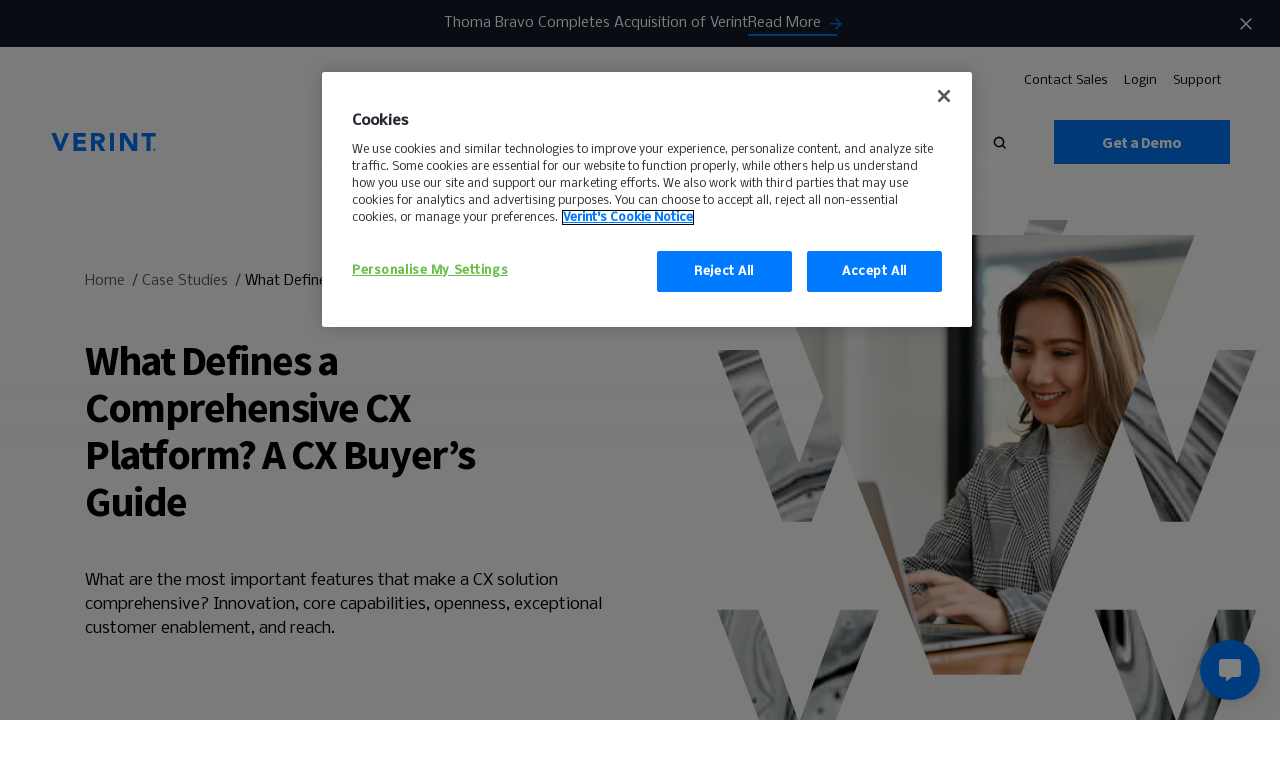

--- FILE ---
content_type: text/html; charset=UTF-8
request_url: https://www.verint.com/case-studies/what-defines-a-comprehensive-cx-platform-a-cx-buyers-guide/
body_size: 37996
content:
<!DOCTYPE html><html lang="en" xmlns="http://www.w3.org/1999/xhtml" xmlns:fb="http://www.facebook.com/2008/fbml" xmlns:og="http://ogp.me/ns#"><head> <script defer src="[data-uri]"></script> <script type="text/javascript" src="https://cdn.cookielaw.org/consent/8a586477-5764-4615-84ee-36657ac741a5/OtAutoBlock.js" ></script> <script src="https://cdn.cookielaw.org/consent/8a586477-5764-4615-84ee-36657ac741a5/otSDKStub.js"  type="text/javascript" charset="UTF-8" data-domain-script="8a586477-5764-4615-84ee-36657ac741a5" ></script> <script defer src="[data-uri]"></script><link rel="preload" href="https://www.verint.com/wp-content/themes/verint/assets/svg/symbols.svg" as="image" type="image/svg+xml" crossorigin="anonymous" /><link rel="preload" href="https://www.verint.com/wp-content/themes/verint/assets/svg/v-pattern.svg" as="image" type="image/svg+xml" crossorigin="anonymous" /> <script defer src="[data-uri]"></script> <meta charset="UTF-8" /><meta property="ix:host" content="verint.imgix.net"><meta http-equiv="X-UA-Compatible" content="IE=edge,chrome=1" /><title>What Defines a Comprehensive CX Platform? A CX Buyer’s Guide | Verint</title><link rel="shortcut icon" href="https://www.verint.com/wp-content/themes/verint/dist/img/favicon.ico" type="image/x-icon" /><link rel="icon" href="https://www.verint.com/wp-content/themes/verint/dist/img/favicon.ico" type="image/x-icon" /><link rel="apple-touch-icon" href="/images/custom_icon.png"/><link rel="copyright" href="#copyright" /><link rel="alternate" type="application/rss+xml" title="Verint RSS Feed" href="https://www.verint.com/feed/" /><link rel="pingback" href="https://www.verint.com/xmlrpc.php" /><meta name="viewport" content="width=device-width, initial-scale=1.0"><meta name="msvalidate.01" content="420F913AF62072B300521BEB9B4A1147" /><link rel="preconnect" href="https://fonts.googleapis.com"><link rel="preconnect" href="https://fonts.gstatic.com" crossorigin><link href="https://fonts.googleapis.com/css2?family=Nobile:ital,wght@0,400;0,500;1,400&family=Source+Sans+Pro:wght@400;700&display=swap" rel="stylesheet"><meta name='robots' content='index, follow, max-image-preview:large, max-snippet:-1, max-video-preview:-1' /><style>img:is([sizes="auto" i], [sizes^="auto," i]) { contain-intrinsic-size: 3000px 1500px }</style> <script data-cfasync="false" nowprocket type='text/javascript'>var _vwo_clicks = 100;</script> <link rel="preconnect" href="https://dev.visualwebsiteoptimizer.com" /> <script data-cfasync="false" nowprocket type='text/javascript' id='vwoCode'>/* Fix: wp-rocket (application/ld+json) */
        window._vwo_code || (function () {
            var account_id=992274,
                version=2.1,
                settings_tolerance=2000,
                library_tolerance=2500,
                use_existing_jquery=true,
                hide_element='body',
                hide_element_style = 'opacity:0 !important;filter:alpha(opacity=0) !important;background:none !important;transition:none !important;',
                /* DO NOT EDIT BELOW THIS LINE */
                f=false,w=window,d=document,v=d.querySelector('#vwoCode'),cK='_vwo_'+account_id+'_settings',cc={};try{var c=JSON.parse(localStorage.getItem('_vwo_'+account_id+'_config'));cc=c&&typeof c==='object'?c:{}}catch(e){}var stT=cc.stT==='session'?w.sessionStorage:w.localStorage;code={use_existing_jquery:function(){return typeof use_existing_jquery!=='undefined'?use_existing_jquery:undefined},library_tolerance:function(){return typeof library_tolerance!=='undefined'?library_tolerance:undefined},settings_tolerance:function(){return cc.sT||settings_tolerance},hide_element_style:function(){return'{'+(cc.hES||hide_element_style)+'}'},hide_element:function(){if(performance.getEntriesByName('first-contentful-paint')[0]){return''}return typeof cc.hE==='string'?cc.hE:hide_element},getVersion:function(){return version},finish:function(e){if(!f){f=true;var t=d.getElementById('_vis_opt_path_hides');if(t)t.parentNode.removeChild(t);if(e)(new Image).src='https://dev.visualwebsiteoptimizer.com/ee.gif?a='+account_id+e}},finished:function(){return f},addScript:function(e){var t=d.createElement('script');t.type='text/javascript';if(e.src){t.src=e.src}else{t.text=e.text}d.getElementsByTagName('head')[0].appendChild(t)},load:function(e,t){var i=this.getSettings(),n=d.createElement('script'),r=this;t=t||{};if(i){n.textContent=i;d.getElementsByTagName('head')[0].appendChild(n);if(!w.VWO||VWO.caE){stT.removeItem(cK);r.load(e)}}else{var o=new XMLHttpRequest;o.open('GET',e,true);o.withCredentials=!t.dSC;o.responseType=t.responseType||'text';o.onload=function(){if(t.onloadCb){return t.onloadCb(o,e)}if(o.status===200||o.status===304){_vwo_code.addScript({text:o.responseText})}else{_vwo_code.finish('&e=loading_failure:'+e)}};o.onerror=function(){if(t.onerrorCb){return t.onerrorCb(e)}_vwo_code.finish('&e=loading_failure:'+e)};o.send()}},getSettings:function(){try{var e=stT.getItem(cK);if(!e){return}e=JSON.parse(e);if(Date.now()>e.e){stT.removeItem(cK);return}return e.s}catch(e){return}},init:function(){if(d.URL.indexOf('__vwo_disable__')>-1)return;var e=this.settings_tolerance();w._vwo_settings_timer=setTimeout(function(){_vwo_code.finish();stT.removeItem(cK)},e);var t;if(this.hide_element()!=='body'){t=d.createElement('style');var i=this.hide_element(),n=i?i+this.hide_element_style():'',r=d.getElementsByTagName('head')[0];t.setAttribute('id','_vis_opt_path_hides');v&&t.setAttribute('nonce',v.nonce);t.setAttribute('type','text/css');if(t.styleSheet)t.styleSheet.cssText=n;else t.appendChild(d.createTextNode(n));r.appendChild(t)}else{t=d.getElementsByTagName('head')[0];var n=d.createElement('div');n.style.cssText='z-index: 2147483647 !important;position: fixed !important;left: 0 !important;top: 0 !important;width: 100% !important;height: 100% !important;background: white !important;';n.setAttribute('id','_vis_opt_path_hides');n.classList.add('_vis_hide_layer');t.parentNode.insertBefore(n,t.nextSibling)}var o='https://dev.visualwebsiteoptimizer.com/j.php?a='+account_id+'&u='+encodeURIComponent(d.URL)+'&vn='+version;if(w.location.search.indexOf('_vwo_xhr')!==-1){this.addScript({src:o})}else{this.load(o+'&x=true')}}};w._vwo_code=code;code.init();})();</script> <meta name="description" content="Learn the 5 key factors that indicate a CX solution’s innovativeness and the approaches an organization can take to innovate their offerings" /><link rel="canonical" href="https://www.verint.com/case-studies/what-defines-a-comprehensive-cx-platform-a-cx-buyers-guide/" /><meta property="og:locale" content="en_US" /><meta property="og:type" content="article" /><meta property="og:title" content="What Defines a Comprehensive CX Platform? A CX Buyer’s Guide" /><meta property="og:description" content="Learn the 5 key factors that indicate a CX solution’s innovativeness and the approaches an organization can take to innovate their offerings" /><meta property="og:url" content="https://www.verint.com/case-studies/what-defines-a-comprehensive-cx-platform-a-cx-buyers-guide/" /><meta property="og:site_name" content="Verint" /><meta property="article:publisher" content="https://www.facebook.com/verint/" /><meta property="article:modified_time" content="2025-11-20T01:37:14+00:00" /><meta name="twitter:card" content="summary_large_image" /><meta name="twitter:site" content="@Verint" /><meta name="twitter:label1" content="Est. reading time" /><meta name="twitter:data1" content="7 minutes" /> <script type="application/ld+json" class="yoast-schema-graph">{"@context":"https://schema.org","@graph":[{"@type":"WebPage","@id":"https://www.verint.com/case-studies/what-defines-a-comprehensive-cx-platform-a-cx-buyers-guide/","url":"https://www.verint.com/case-studies/what-defines-a-comprehensive-cx-platform-a-cx-buyers-guide/","name":"What Defines a Comprehensive CX Platform? A CX Buyer’s Guide | Verint","isPartOf":{"@id":"https://www.verint.com/#website"},"datePublished":"2023-08-25T13:33:18+00:00","dateModified":"2025-11-20T01:37:14+00:00","description":"Learn the 5 key factors that indicate a CX solution’s innovativeness and the approaches an organization can take to innovate their offerings","breadcrumb":{"@id":"https://www.verint.com/case-studies/what-defines-a-comprehensive-cx-platform-a-cx-buyers-guide/#breadcrumb"},"inLanguage":"en-US","potentialAction":[{"@type":"ReadAction","target":["https://www.verint.com/case-studies/what-defines-a-comprehensive-cx-platform-a-cx-buyers-guide/"]}]},{"@type":"BreadcrumbList","@id":"https://www.verint.com/case-studies/what-defines-a-comprehensive-cx-platform-a-cx-buyers-guide/#breadcrumb","itemListElement":[{"@type":"ListItem","position":1,"name":"Home","item":"https://www.verint.com/"},{"@type":"ListItem","position":2,"name":"Case Studies","item":"https://www.verint.com/case-studies/"},{"@type":"ListItem","position":3,"name":"What Defines a Comprehensive CX Platform? A CX Buyer’s Guide"}]},{"@type":"WebSite","@id":"https://www.verint.com/#website","url":"https://www.verint.com/","name":"Verint","description":"Customer Engagement Leaders","publisher":{"@id":"https://www.verint.com/#organization"},"potentialAction":[{"@type":"SearchAction","target":{"@type":"EntryPoint","urlTemplate":"https://www.verint.com/?s={search_term_string}"},"query-input":{"@type":"PropertyValueSpecification","valueRequired":true,"valueName":"search_term_string"}}],"inLanguage":"en-US"},{"@type":"Organization","@id":"https://www.verint.com/#organization","name":"Verint","url":"https://www.verint.com/","logo":{"@type":"ImageObject","inLanguage":"en-US","@id":"https://www.verint.com/#/schema/logo/image/","url":"https://verint.imgix.net/wp-content/uploads/verint-systems-600.jpg","contentUrl":"https://verint.imgix.net/wp-content/uploads/verint-systems-600.jpg","width":600,"height":600,"caption":"Verint"},"image":{"@id":"https://www.verint.com/#/schema/logo/image/"},"sameAs":["https://www.facebook.com/verint/","https://x.com/Verint","https://www.instagram.com/verintsystems/","https://www.linkedin.com/company/verint/","https://www.youtube.com/user/VerintTV","https://en.wikipedia.org/wiki/Verint_Systems"]}]}</script> <link rel="alternate" hreflang="en" href="https://www.verint.com/case-studies/what-defines-a-comprehensive-cx-platform-a-cx-buyers-guide/"><link rel="alternate" hreflang="en-ES" href="https://www.verint.com/es/case-studies/what-defines-a-comprehensive-cx-platform-a-cx-buyers-guide/"><link rel="alternate" hreflang="en-DE" href="https://www.verint.com/de/case-studies/what-defines-a-comprehensive-cx-platform-a-cx-buyers-guide/"><link rel="alternate" hreflang="en-BR" href="https://www.verint.com/pt-br/case-studies/what-defines-a-comprehensive-cx-platform-a-cx-buyers-guide/"><link rel="alternate" hreflang="en-JP" href="https://www.verint.com/ja/case-studies/what-defines-a-comprehensive-cx-platform-a-cx-buyers-guide/"><link rel="alternate" hreflang="en-CH" href="https://www.verint.com/zh-hans/case-studies/what-defines-a-comprehensive-cx-platform-a-cx-buyers-guide/"><link rel="alternate" hreflang="en-FR" href="https://www.verint.com/fr/case-studies/what-defines-a-comprehensive-cx-platform-a-cx-buyers-guide/"><link rel="alternate" hreflang="en-NL" href="https://www.verint.com/nl/case-studies/what-defines-a-comprehensive-cx-platform-a-cx-buyers-guide/"><link rel="alternate" hreflang="x-default" href="https://www.verint.com/case-studies/what-defines-a-comprehensive-cx-platform-a-cx-buyers-guide/"><link rel="alternate" type="application/rss+xml" title="Verint &raquo; Feed" href="https://www.verint.com/feed/" /><link rel="alternate" type="application/rss+xml" title="Verint &raquo; Comments Feed" href="https://www.verint.com/comments/feed/" /><style id='classic-theme-styles-inline-css' type='text/css'>/*! This file is auto-generated */
.wp-block-button__link{color:#fff;background-color:#32373c;border-radius:9999px;box-shadow:none;text-decoration:none;padding:calc(.667em + 2px) calc(1.333em + 2px);font-size:1.125em}.wp-block-file__button{background:#32373c;color:#fff;text-decoration:none}</style><style id='safe-svg-svg-icon-style-inline-css' type='text/css'>.safe-svg-cover{text-align:center}.safe-svg-cover .safe-svg-inside{display:inline-block;max-width:100%}.safe-svg-cover svg{fill:currentColor;height:100%;max-height:100%;max-width:100%;width:100%}</style><link rel='stylesheet' id='yearly-archive-facetwp-css' href='https://www.verint.com/wp-content/plugins/yearly-archive-facetwp/public/css/yearly-archive-facetwp-public.css?ver=2.1.2' type='text/css' media='all' /><link rel='stylesheet' id='main-css' href='https://www.verint.com/wp-content/uploads/autoptimize/css/autoptimize_single_16276c8b617d15325a51ab4f21d4637d.css?ver=1769220027' type='text/css' media='screen' /> <script type="text/javascript" src="https://www.verint.com/wp-includes/js/jquery/jquery.min.js?ver=3.7.1" id="jquery-core-js"></script> <script defer type="text/javascript" src="https://www.verint.com/wp-includes/js/jquery/jquery-migrate.min.js?ver=3.4.1" id="jquery-migrate-js"></script> <script defer type="text/javascript" src="https://www.verint.com/wp-content/uploads/autoptimize/js/autoptimize_single_f7ac3c2bb73de84c18274fec987829db.js?ver=2.1.2" id="yearly-archive-facetwp-js"></script> <link rel="https://api.w.org/" href="https://www.verint.com/wp-json/" /><link rel='shortlink' href='https://www.verint.com/?p=132360' /><link rel="alternate" title="oEmbed (JSON)" type="application/json+oembed" href="https://www.verint.com/wp-json/oembed/1.0/embed?url=https%3A%2F%2Fwww.verint.com%2Fcase-studies%2Fwhat-defines-a-comprehensive-cx-platform-a-cx-buyers-guide%2F" /><link rel="alternate" title="oEmbed (XML)" type="text/xml+oembed" href="https://www.verint.com/wp-json/oembed/1.0/embed?url=https%3A%2F%2Fwww.verint.com%2Fcase-studies%2Fwhat-defines-a-comprehensive-cx-platform-a-cx-buyers-guide%2F&#038;format=xml" /><link rel="preload" href="https://www.verint.com/wp-content/uploads/autoptimize/css/autoptimize_single_4cd4cf1b34b695d2854d1c5c9aa78bae.css?ver=1769220027" as="style" onload="this.onload=null;this.rel='stylesheet'"><noscript><link rel="stylesheet" href="https://www.verint.com/wp-content/themes/verint/dist/css/styles.css?ver=1769220027"></noscript>  <script defer src="[data-uri]"></script>  <script defer charset="utf-8" type="text/javascript" src="//js.hsforms.net/forms/embed/v2.js" data-onetrust-ignore></script>  <script type="text/javascript" id="hs-script-loader" async defer src="//js.hs-scripts.com/45330783.js"></script> <meta name="google-site-verification" content="m8O6b69ih5sk6m1c8d9SfmwdZDTk8wLZRcLcB073E8I" /><style type="text/css" id="wp-custom-css">.postid-185279 .site-header__wrap {
    visibility: hidden;
}

.postid-185279 .site-header__user--desktop {
    padding-top: 0px;
    display: none;
}

.postid-185279 .site-header__toggle{
    display: none !important;
	  visibility: hidden;
}

.postid-185279 body:not(.body--nav-open) .slim-nav .site-header__container .site-header__main {
    padding: 0;
}</style></head><body class="wp-singular case-study-template-default single single-case-study postid-132360 wp-theme-verint body page--light"> <svg style="position: absolute; top:-999px; left:-999px;"> <symbol
 id="logo"
 fill="currentColor"
 viewBox="0 0 322.71 55.7"
 xmlns="http://www.w3.org/2000/svg"
 > <path fill="#0072EE" d="M0 0h13.99l13.75 36.47h.16L41.89 0h13.13L32.07 55.64h-9.83L0 0zM68.53 0h37.81v11.32H80.8v10.37h24.12v11.32H80.8v11.32h26.95v11.31H68.53V0zM122.76 0h21.54a37.94 37.94 0 0 1 8 .83 19 19 0 0 1 6.68 2.75 13.66 13.66 0 0 1 4.56 5.18 17.56 17.56 0 0 1 1.71 8.14 16.35 16.35 0 0 1-3.06 10 13.85 13.85 0 0 1-9 5.23l14.14 23.5h-14.62L141.07 33.4h-6v22.25h-12.31Zm12.26 23h7.23c1.1 0 2.27 0 3.5-.12a10.83 10.83 0 0 0 3.34-.71 5.74 5.74 0 0 0 2.48-1.84 5.67 5.67 0 0 0 1-3.54 5.86 5.86 0 0 0-.87-3.38 5.65 5.65 0 0 0-2.2-1.92 9.7 9.7 0 0 0-3.06-.91 24.55 24.55 0 0 0-3.38-.24h-8ZM181.39 0h12.26v55.64h-12.26zM212.67 0h16.67l23.65 38.67h.16V0h12.26v55.64h-16.03l-24.29-39.61h-.15v39.61h-12.27V0zM294.57 10.85h-15.88V0h44.01v10.85h-15.87v44.8h-12.26v-44.8zM314.96 51.83a3.63 3.63 0 0 1 .31-1.5 3.89 3.89 0 0 1 2.06-2.06 3.81 3.81 0 0 1 3 0 3.94 3.94 0 0 1 1.22.83 4.07 4.07 0 0 1 .84 1.23 3.93 3.93 0 0 1 0 3 4.08 4.08 0 0 1-2.06 2.06 3.93 3.93 0 0 1-3 0 4.07 4.07 0 0 1-1.23-.84 3.94 3.94 0 0 1-.83-1.22 3.64 3.64 0 0 1-.31-1.5Zm1.06 0a2.93 2.93 0 0 0 .22 1.14 3 3 0 0 0 .6.93 2.82 2.82 0 0 0 .9.63 2.52 2.52 0 0 0 1.09.24 2.59 2.59 0 0 0 1.1-.24 2.89 2.89 0 0 0 .89-.63 2.66 2.66 0 0 0 .6-.93 3.06 3.06 0 0 0 0-2.28 2.76 2.76 0 0 0-.6-.93 3.27 3.27 0 0 0-.89-.63 2.74 2.74 0 0 0-1.1-.23 2.66 2.66 0 0 0-1.09.23 3.17 3.17 0 0 0-.9.63 3.1 3.1 0 0 0-.6.93 2.93 2.93 0 0 0-.22 1.14Zm1.32-2.07h1.9a1.72 1.72 0 0 1 .57.15 1.21 1.21 0 0 1 .49.39 1.18 1.18 0 0 1 .21.75 1.31 1.31 0 0 1-.09.52.93.93 0 0 1-.21.33 1 1 0 0 1-.3.2 2.25 2.25 0 0 1-.35.09l1 1.61h-1.09l-.93-1.56h-.17v1.56h-1.07Zm1.06 1.69h.62a.65.65 0 0 0 .21-.06.31.31 0 0 0 .15-.13.45.45 0 0 0 0-.48.31.31 0 0 0-.15-.13.65.65 0 0 0-.21-.06h-.62Z"/> </symbol> <symbol
 id="arrow"
 viewBox="0 0 24 25"
 fill="currentColor"
 xmlns="http://www.w3.org/2000/svg"
 > <path d="M12 4.878l-1.41 1.41 5.58 5.59H4v2h12.17l-5.58 5.59 1.41 1.41 8-8-8-8z"/> </symbol> <svg
 id="card-arrow"
 viewBox="0 0 26 25"
 xmlns="http://www.w3.org/2000/svg"
 fill="none"
 > <path stroke="currentColor" stroke-linecap="round" stroke-linejoin="round" stroke-width="2" d="m19.552 8.209 4.299 4-4.299 4M2.36 12.209h21.49"/> </svg> <symbol
 id="back-arrow"
 fill="currentColor"
 viewBox="0 0 22 14"
 xmlns="http://www.w3.org/2000/svg"
 > <path d="M22 6.125H2.96l4.321-4.891L6.184 0 0 7l6.184 7 1.09-1.234L2.96 7.875H22v-1.75Z" /> </symbol> <symbol
 id="down-arrow"
 fill="currentColor"
 viewBox="0 0 12 8"
 xmlns="http://www.w3.org/2000/svg"
 > <path d="M1.41 0 6 4.58 10.59 0 12 1.41l-6 6-6-6L1.41 0Z" /> </symbol> <symbol
 viewBox="0 0 7 8"
 id="ellipse"
 xmlns="http://www.w3.org/2000/svg"
 > <circle cx="3.5" cy="4.3418" r="3.5" fill="currentColor" /> </symbol> <symbol
 id="play"
 fill="currentColor"
 viewBox="0 0 17 18"
 xmlns="http://www.w3.org/2000/svg"
 > <path d="M.004 17.938V.062l16.935 7.46v3.191L.004 17.938Z"/> </symbol> <symbol
 id="search"
 fill="currentColor"
 stroke="currentColor"
 viewBox="0 0 14 14"
 xmlns="http://www.w3.org/2000/svg"
 > <path stroke-width=".332" d="m13.622 12.907.117-.117-.117-.118-2.753-2.753a5.52 5.52 0 0 0 1.194-3.468C12.153 3.315 9.57.834 6.448.834A5.58 5.58 0 0 0 .834 6.448a5.58 5.58 0 0 0 5.614 5.615c1.318 0 2.558-.42 3.476-1.19l2.748 2.749.118.117.117-.117.715-.715Zm-7.174-2.07c-2.407 0-4.3-1.977-4.3-4.3 0-2.32 1.98-4.3 4.3-4.3s4.3 1.98 4.3 4.3c0 2.323-1.893 4.3-4.3 4.3Z" /> </symbol> <symbol
 id="arrow-v-right"
 fill="currentColor"
 viewBox="0 0 10 9"
 xmlns="http://www.w3.org/2000/svg"
 > <path d="M0 9V6.708l6.552-2.25v-.026L0 2.148V0l10 3.756v1.607L0 9Z" /> </symbol> <symbol
 id="icon-facebook"
 fill="currentColor"
 width="9"
 height="19"
 xmlns="http://www.w3.org/2000/svg"
 > <path d="M6.694 3.931H9V.5H6.272C2.982.64 2.306 2.497 2.25 4.438v1.715H0V9.5h2.25v9h3.375v-9h2.784l.535-3.347H5.625v-1.04A1.114 1.114 0 0 1 6.694 3.93Z" /> </symbol> <symbol
 id="icon-facebook-alt"
 xmlns="http://www.w3.org/2000/svg"
 width="20"
 height="20"
 fill="none"
 viewBox="0 0 20 20"
 > <g clip-path="url(#a)"> <path fill="currentColor" d="M10 0c5.523 0 10 4.477 10 10 0 4.991-3.657 9.129-8.437 9.879V12.89h2.33L14.336 10h-2.774V8.125c0-.198.025-.395.08-.578a1.5 1.5 0 0 1 .109-.264q.066-.126.16-.236t.22-.198c.25-.178.595-.287 1.061-.287h1.261v-2.46s-.447-.077-1.05-.134a13 13 0 0 0-1.188-.062c-2.284 0-3.777 1.385-3.777 3.89V10h-2.54v2.89h2.54v6.989C3.657 19.129 0 14.99 0 10 0 4.477 4.477 0 10 0"/> </g> <defs> <clipPath id="a"> <path fill="transparent" d="M0 0h20v20H0z"/> </clipPath> </defs> </symbol> <symbol id="icon-copy-link" xmlns="http://www.w3.org/2000/svg" width="20" height="10" fill="none" viewBox="0 0 20 10"> <path fill="currentColor" d="M9 10H5q-2.075 0-3.537-1.463Q0 7.076 0 5t1.463-3.537T5 0h4v2H5q-1.25 0-2.125.875A2.9 2.9 0 0 0 2 5q0 1.25.875 2.125A2.9 2.9 0 0 0 5 8h4zM6 6V4h8v2zm5 4V8h4q1.25 0 2.125-.875A2.9 2.9 0 0 0 18 5q0-1.25-.875-2.125A2.9 2.9 0 0 0 15 2h-4V0h4q2.075 0 3.538 1.463Q20 2.925 20 5t-1.462 3.537Q17.074 10 15 10z"/> </symbol> <symbol
 id="icon-instagram"
 fill="currentColor"
 width="20"
 height="21"
 xmlns="http://www.w3.org/2000/svg"
 > <path fill-rule="evenodd" clip-rule="evenodd" d="M5.62 2.275c-2.134 0-3.864 1.749-3.864 3.905v8.64c0 2.156 1.73 3.905 3.863 3.905h8.547c2.133 0 3.863-1.749 3.863-3.906V6.18c0-2.156-1.73-3.905-3.863-3.905H5.619ZM0 6.18C0 3.043 2.516.5 5.62.5h8.546c3.103 0 5.62 2.543 5.62 5.68v8.64c0 3.137-2.517 5.68-5.62 5.68H5.619C2.516 20.5 0 17.957 0 14.82V6.18Zm9.893.947c-1.843 0-3.337 1.51-3.337 3.373 0 1.863 1.494 3.373 3.337 3.373 1.842 0 3.336-1.51 3.336-3.373 0-1.863-1.494-3.373-3.336-3.373ZM4.8 10.5c0-2.843 2.28-5.148 5.093-5.148 2.812 0 5.092 2.305 5.092 5.148 0 2.843-2.28 5.148-5.092 5.148-2.813 0-5.093-2.305-5.093-5.148Zm10.946-5.385a.53.53 0 0 1-.527.533.53.53 0 0 1-.527-.533.53.53 0 0 1 .527-.532.53.53 0 0 1 .527.532Zm-.527-1.242c-.679 0-1.23.556-1.23 1.242 0 .687.551 1.243 1.23 1.243.679 0 1.23-.556 1.23-1.243 0-.686-.551-1.242-1.23-1.242Z" /> </symbol> <symbol
 id="icon-twitter"
 width="22"
 height="22"
 viewBox="0 0 22 22"
 fill="none"
 xmlns="http://www.w3.org/2000/svg"
 > <path d="M13.0955 9.31648L21.2864 0H19.3456L12.2303 8.08768L6.55141 0H0L8.58949 12.2311L0 22H1.94072L9.45009 13.4571L15.4486 22H22L13.0955 9.31648ZM10.4365 12.3385L9.5649 11.1198L2.64059 1.43161H5.62193L11.2117 9.25316L12.0797 10.4719L19.3447 20.6381H16.3634L10.4365 12.3385Z" fill="currentColor"/> </symbol> <symbol
 id="icon-linkedin"
 fill="currentColor"
 viewBox="0 0 126.3 126.5"
 > <path d="M7.8 0h110.6l.2.2c3.9.5 7.6 4.4 7.6 9.6-.1 35.6-.1 71.3 0 106.9 0 4.9-3.7 9.8-9.8 9.8-16-.1-32 0-48 0H9.3c-5.3 0-9.4-4-9.4-9.1C0 81.3 0 45.2 0 9.1 0 5.2 2 2.5 5.4.8 6.2.5 7 .3 7.8 0zm59.6 55.7c-.1 0-.2-.1-.3-.1v-6.9c0-.9-.3-1.2-1.2-1.2H50.3c-.9 0-1.2.2-1.2 1.2v58c0 .9.2 1.1 1.1 1.1h16.3c1 0 1.4-.2 1.4-1.3V76.8c0-2.1.2-4.2.7-6.3 1.4-5.5 5.3-8.3 10.9-7.9 5 .3 7.6 2.6 8.7 7.4.5 2.2.6 4.4.6 6.7v30.1c0 .9.2 1.1 1.1 1.1h16.3c1 0 1.3-.2 1.3-1.3V75.2c0-4.4-.2-8.9-1.2-13.2-1.5-6.6-4.7-11.9-11.4-14.3-3.3-1.2-6.6-1.5-10.1-1.5-5.5-.1-10.1 1.8-14.1 5.5-1.3 1-2.3 2.5-3.3 4zm-30 21.9V48.8c0-.9-.2-1.3-1.2-1.3-5.5.1-10.9 0-16.4 0-.8 0-1.2.2-1.2 1.1v58.1c0 .9.3 1.1 1.1 1.1h16.4c1 0 1.2-.3 1.2-1.3.1-9.7.1-19.3.1-28.9zm-9.3-38.4c6 0 10.8-4.9 10.8-10.9 0-5.9-5-10.8-11-10.7-5.9 0-10.7 5-10.7 10.9.1 5.8 5 10.7 10.9 10.7z"/> </symbol> <symbol
 id="icon-youtube"
 fill="currentColor"
 width="32"
 height="32"
 viewBox="0 0 32 32"
 > <path fill-rule="evenodd" d="M31.67 9.179s-.312-2.353-1.271-3.389c-1.217-1.358-2.58-1.366-3.205-1.443C22.717 4 16.002 4 16.002 4h-.015s-6.715 0-11.191.347c-.625.077-1.987.085-3.205 1.443C.633 6.826.32 9.179.32 9.179S0 11.94 0 14.701v2.588c0 2.763.32 5.523.32 5.523s.312 2.352 1.271 3.386c1.218 1.358 2.815 1.317 3.527 1.459 2.559.262 10.877.343 10.877.343s6.722-.012 11.199-.355c.625-.08 1.988-.088 3.205-1.446.958-1.034 1.271-3.386 1.271-3.386s.32-2.761.32-5.523v-2.588c0-2.762-.32-5.523-.32-5.523z M12 10v12l10-6z" /> </symbol> <symbol
 id="icon-check"
 width="54"
 height="54"
 fill="none"
 xmlns="http://www.w3.org/2000/svg"
 > <circle cx="27" cy="27" r="27" fill="#0072EE"/> <path d="m22.907 32.492-5.593-5.593-1.904 1.891 7.497 7.497L39 20.194l-1.891-1.891-14.202 14.189Z" fill="#fff"/> </symbol> <symbol
 id="icon-external"
 width="14"
 height="15"
 fill="none"
 xmlns="http://www.w3.org/2000/svg"
 > <path d="M12.25 12.81H1.75V2.31H7V.81H1.75a1.5 1.5 0 0 0-1.5 1.5v10.5a1.5 1.5 0 0 0 1.5 1.5h10.5c.825 0 1.5-.676 1.5-1.5V7.56h-1.5v5.25ZM8.5.81v1.5h2.693L3.82 9.681l1.058 1.057 7.372-7.372v2.692h1.5V.81H8.5Z" fill="#006FFF"/> </symbol> <symbol
 id="loader-spinner"
 xmlns="http://www.w3.org/2000/svg"
 width="46"
 height="46"
 fill="none"
 viewBox="0 0 46 46"
 > <path fill="#0072EE" d="M16 16h3.6l3.5 9.2 3.6-9.2H30l-5.8 14h-2.5L16 16Z"/> <circle cx="23" cy="23" r="21.5" stroke="#e8e8e8" stroke-width="3"/> <path stroke="currentColor" stroke-width="3" d="M23 1.5a21.5 21.5 0 1 0 15.6 36.3" class="loader-spinner"/> </symbol> <symbol
 id="v-icon"
 width="10"
 height="11"
 fill="none"
 xmlns="http://www.w3.org/2000/svg"
 > <path d="M0 0h2.547l2.5 7.207h.028L7.613 0H10L5.827 11H4.041L0 0Z" fill="#0072EE"/> </symbol> <symbol
 id="plus"
 width="11"
 height="11"
 viewBox="0 0 11 11"
 fill="currentColor"
 xmlns="http://www.w3.org/2000/svg"
 > <path d="M4.28 6.8v3.62h2.76V6.8h3.48V4.04H7.04V.42H4.28v3.62H.8V6.8h3.48Z"/> </symbol> <symbol
 id="minus"
 width="10"
 height="4"
 viewBox="0 0 10 4"
 fill="currentColor"
 xmlns="http://www.w3.org/2000/svg"
 > <path d="M0 .58v2.74h10V.58H0Z"/> </symbol> <symbol
 id="filter-icon"
 xmlns="http://www.w3.org/2000/svg"
 width="19"
 height="13"
 viewBox="0 0 19 13"
 fill="none"
 > <path fill="currentColor" d="M7.417 12.75h4.166v-2.083H7.417v2.083ZM.125.25v2.083h18.75V.25H.125ZM3.25 7.542h12.5V5.458H3.25v2.084Z" /> </symbol> <symbol
 id="modal-close"
 viewBox="0 0 44 44"
 fill="currentColor"
 xmlns="http://www.w3.org/2000/svg"
 > <path d="m40.112.072 3.535 3.536L4.05 43.206.514 39.67z"/><path d="M.514 3.608 4.05.072 43.648 39.67l-3.536 3.536z"/> </symbol> <symbol
 id="arrow-left"
 xmlns="http://www.w3.org/2000/svg"
 viewBox="0 0 18 16"
 fill="none"
 > <path fill="#121925" d="M.293 7.293a1 1 0 0 0 0 1.414l6.364 6.364a1 1 0 0 0 1.414-1.414L2.414 8l5.657-5.657A1 1 0 0 0 6.657.93L.293 7.293ZM18 7H1v2h17V7Z"/> </symbol> <symbol id="computer-phone" xmlns="http://www.w3.org/2000/svg" viewBox="0 0 43 39" fill="none"> <g clip-path="url(#a)"> <path stroke="#fff" stroke-miterlimit="10" stroke-width="1.166" d="M30.383 28.074h11.374M40.076 14.568h-7.895c-.928 0-1.68.696-1.68 1.554V31.44c0 .859.752 1.555 1.68 1.555h7.895c.928 0 1.68-.696 1.68-1.555V16.122c0-.858-.752-1.554-1.68-1.554Z"/> <path fill="#fff" d="M36.185 31.358c.485 0 .879-.362.879-.809 0-.446-.394-.808-.879-.808s-.878.362-.878.808c0 .447.393.809.878.809Z"/> <path stroke="#fff" stroke-miterlimit="10" stroke-width="1.166" d="M30.5 23.678H1M30.5 28.05H3.21c-1.219 0-2.206-.91-2.206-2.032V7.883c0-1.12.992-2.033 2.206-2.033h31.282c1.223 0 2.206.91 2.206 2.033v6.68"/> <path stroke="#fff" stroke-linejoin="round" stroke-width="1.166" d="m21.933 28.05 3.504 3.848c.353.447.004 1.077-.596 1.077H12.857c-.6 0-.95-.626-.596-1.077l3.504-3.848"/> </g> <defs> <clipPath id="a"> <path fill="#fff" d="M.297 0H42.46v39H.297z"/> </clipPath> </defs> </symbol> <symbol xmlns="http://www.w3.org/2000/svg" viewBox="0 0 100 100" fill="none" id="retention-icon"> <rect width="94" height="94" x="3" y="3" stroke="#0072EE" stroke-width="6" rx="47"/> <path stroke="#0072EE" stroke-linecap="round" stroke-linejoin="round" stroke-width="4" d="M66.667 41.666 52.5 55.834 44.167 47.5 33.333 58.333"/> <path stroke="#0072EE" stroke-linecap="round" stroke-linejoin="round" stroke-width="4" d="M56.667 41.666h10v10"/> </symbol> <symbol xmlns="http://www.w3.org/2000/svg" viewBox="0 0 100 100" fill="none" id="sales-icon"> <rect width="94" height="94" x="3" y="3" stroke="#0072EE" stroke-width="6" rx="47"/> <path stroke="#0072EE" stroke-linecap="round" stroke-linejoin="round" stroke-width="4" d="M38.333 50 50 38.334 61.667 50M50 61.667V38.333"/> </symbol> <symbol xmlns="http://www.w3.org/2000/svg" viewBox="0 0 100 100" fill="none" id="customers-icon"> <rect width="94" height="94" x="3" y="3" stroke="#0072EE" stroke-width="6" rx="47"/> <path stroke="#0072EE" stroke-linecap="round" stroke-linejoin="round" stroke-width="4" d="M33.333 65a13.334 13.334 0 0 1 22.154-10"/> <path stroke="#0072EE" stroke-linecap="round" stroke-linejoin="round" stroke-width="4" d="M46.667 51.667a8.333 8.333 0 1 0 0-16.667 8.333 8.333 0 0 0 0 16.667ZM61.667 56.667v10M66.667 61.667h-10"/> </symbol> <symbol viewBox="0 0 100 100" fill="none" xmlns="http://www.w3.org/2000/svg" id="decreased-icon"> <rect x="3" y="3" width="94" height="94" rx="47" stroke="#0072EE" stroke-width="6"/> <path d="M38.3334 50.0001L50 61.6667L61.6667 50.0001" stroke="#0072EE" stroke-width="4" stroke-linecap="round" stroke-linejoin="round"/> <path d="M50 38.3334V61.6667" stroke="#0072EE" stroke-width="4" stroke-linecap="round" stroke-linejoin="round"/> </symbol> <symbol id="phone" xmlns="http://www.w3.org/2000/svg" fill="none" viewBox="0 0 41 37"> <g stroke="#fff" stroke-width="1.192" clip-path="url(#a)"> <path stroke-miterlimit="10" d="M8.641 3.395c-.687 0-1.348.246-1.842.7L3.007 7.573c-1.576 1.446-1.98 3.698-.983 5.473 2.701 4.822 6.18 9.224 10.328 13.093a57.897 57.897 0 0 0 14.076 9.648c1.915.937 4.35.58 5.926-.87l3.792-3.48c.575-.528.846-1.255.751-1.998-.094-.742-.55-1.394-1.24-1.78l-5.738-3.209c-1.026-.572-2.336-.429-3.19.354l-3.032 2.784a.651.651 0 0 1-.794.06 51.194 51.194 0 0 1-6.562-5.172 49.327 49.327 0 0 1-5.544-6.105.537.537 0 0 1 .069-.735l3.032-2.784c.85-.783 1.017-1.994.403-2.948l-3.427-5.33c-.412-.644-1.112-1.065-1.915-1.16a2.997 2.997 0 0 0-.326-.02h.008Z"/> <path stroke-linejoin="round" d="M29.022 15.307c.137-1.358-.357-2.76-1.477-3.797-1.121-1.037-2.671-1.505-4.157-1.358M33.84 15.248c.112-2.479-.85-4.989-2.899-6.88-2.056-1.902-4.788-2.796-7.484-2.68M38.654 15.188c.09-3.594-1.349-7.217-4.312-9.962-2.976-2.752-6.913-4.083-10.817-3.988"/> </g> <defs> <clipPath id="a"> <path fill="#fff" d="M.135 0h40v37h-40z"/> </clipPath> </defs> </symbol> <symbol xmlns="http://www.w3.org/2000/svg" viewBox="0 0 464 160" fill="none" id="roi-calculate-icon"> <path d="M120 140C120 125.855 114.381 112.29 104.379 102.288C94.3771 92.286 80.8115 86.667 66.6666 86.667C52.5218 86.667 38.9562 92.286 28.9543 102.288C18.9523 112.29 13.3333 125.855 13.3333 140" stroke="#0072EE" stroke-width="8" stroke-linecap="round" stroke-linejoin="round"/> <path d="M66.6666 86.6667C85.0761 86.6667 100 71.7428 100 53.3333C100 34.9238 85.0761 20 66.6666 20C48.2572 20 33.3333 34.9238 33.3333 53.3333C33.3333 71.7428 48.2572 86.6667 66.6666 86.6667Z" stroke="#0072EE" stroke-width="8" stroke-linecap="round" stroke-linejoin="round"/> <path d="M146.667 133.335C146.667 110.868 133.333 90.0013 120 80.0013C124.383 76.7131 127.887 72.3952 130.204 67.4298C132.52 62.4643 133.577 57.0044 133.28 51.5333C132.983 46.0622 131.343 40.7485 128.503 36.0626C125.663 31.3767 121.713 27.463 117 24.668" stroke="#0072EE" stroke-width="8" stroke-linecap="round" stroke-linejoin="round"/> <path d="M213.333 80H250.667" stroke="#0072EE" stroke-width="6" stroke-linecap="round" stroke-linejoin="round"/> <path d="M232 61.333L250.667 79.9997L232 98.6663" stroke="#0072EE" stroke-width="6" stroke-linecap="round" stroke-linejoin="round"/> <path d="M437.333 40H330.667C323.303 40 317.333 45.9695 317.333 53.3333V106.667C317.333 114.03 323.303 120 330.667 120H437.333C444.697 120 450.667 114.03 450.667 106.667V53.3333C450.667 45.9695 444.697 40 437.333 40Z" stroke="#0072EE" stroke-width="8" stroke-linecap="round" stroke-linejoin="round"/> <path d="M344 80H344.067M424 80H424.067" stroke="#0072EE" stroke-width="8" stroke-linecap="round" stroke-linejoin="round"/> <path d="M384 102C396.15 102 406 92.1503 406 80C406 67.8497 396.15 58 384 58C371.85 58 362 67.8497 362 80C362 92.1503 371.85 102 384 102Z" stroke="#0072EE" stroke-width="8" stroke-linecap="round" stroke-linejoin="round"/> <path d="M390.333 73.667H380.833C379.993 73.667 379.188 74.0006 378.594 74.5945C378 75.1884 377.667 75.9938 377.667 76.8337C377.667 77.6735 378 78.479 378.594 79.0728C379.188 79.6667 379.993 80.0003 380.833 80.0003H387.167C388.006 80.0003 388.812 80.334 389.406 80.9278C390 81.5217 390.333 82.3271 390.333 83.167C390.333 84.0068 390 84.8123 389.406 85.4062C388.812 86 388.006 86.3337 387.167 86.3337H377.667" stroke="#0072EE" stroke-width="3.16667" stroke-linecap="round" stroke-linejoin="round"/> <path d="M384 89.5V70.5" stroke="#0072EE" stroke-width="3.16667" stroke-linecap="round" stroke-linejoin="round"/> </symbol> <symbol id="globe-icon" xmlns="http://www.w3.org/2000/svg" viewBox="0 0 19 19" fill="none"> <path fill="currentColor" d="M9.5 0C4.262 0 0 4.262 0 9.5S4.262 19 9.5 19 19 14.738 19 9.5 14.738 0 9.5 0Z"/> <path fill="#fff" d="M13.246 5.753A5.264 5.264 0 0 0 9.5 4.201a5.263 5.263 0 0 0-3.747 1.552A5.266 5.266 0 0 0 4.201 9.5c0 1.415.551 2.746 1.552 3.747A5.264 5.264 0 0 0 9.5 14.799a5.263 5.263 0 0 0 3.746-1.552A5.264 5.264 0 0 0 14.8 9.5a5.263 5.263 0 0 0-1.553-3.747Zm.255 1.62h-1.4a6.808 6.808 0 0 0-.528-1.518 4.717 4.717 0 0 0-.305-.528 4.56 4.56 0 0 1 2.233 2.047ZM11.564 9.5c0 .468-.034.925-.098 1.36H7.534a9.284 9.284 0 0 1-.098-1.36c0-.468.033-.925.098-1.359h3.932c.064.435.098.891.098 1.359ZM9.5 4.97c.493 0 .999.447 1.387 1.227a5.9 5.9 0 0 1 .426 1.177H7.686c.11-.43.252-.828.426-1.177.389-.78.894-1.227 1.388-1.227Zm-1.769.357c-.108.16-.21.336-.305.528-.223.448-.4.962-.527 1.519h-1.4A4.56 4.56 0 0 1 7.73 5.327ZM4.968 9.5c0-.473.073-.93.208-1.359H6.76a10.027 10.027 0 0 0 0 2.718H5.176A4.514 4.514 0 0 1 4.968 9.5Zm.53 2.126h1.4c.127.557.304 1.07.528 1.52.095.19.197.367.305.527a4.56 4.56 0 0 1-2.233-2.047ZM9.5 14.03c-.494 0-1-.447-1.388-1.226a5.897 5.897 0 0 1-.426-1.178h3.627c-.109.43-.251.828-.426 1.178-.388.779-.894 1.226-1.387 1.226Zm1.768-.357c.108-.16.21-.336.305-.528.224-.448.4-.962.528-1.519h1.4a4.56 4.56 0 0 1-2.233 2.047Zm.972-2.814c.06-.438.091-.895.091-1.36 0-.464-.03-.92-.091-1.358h1.583a4.514 4.514 0 0 1 0 2.718H12.24Z"/> </symbol> <symbol
 id="tick-mark"
 width="30"
 height="30"
 viewBox="0 0 30 30"
 fill="none"
 xmlns="http://www.w3.org/2000/svg"
 > <circle cx="15" cy="15" r="14" stroke="#09C02B" stroke-width="2"/> <path d="M10 14.7333L13.1818 18L20 11" stroke="#09C02B" stroke-width="2"/> </symbol> <symbol
 id="x-mark"
 width="30"
 height="30"
 viewBox="0 0 30 30"
 fill="none"
 xmlns="http://www.w3.org/2000/svg"
 > <circle cx="15" cy="15" r="14" stroke="#F75325" stroke-width="2"/> <path d="M19 12.4541L16.4541 15L18.999 17.5449L17.5449 19L15 16.4541L12.4551 19L11.001 17.5449L13.5449 15L11 12.4541L12.4541 11L15 13.5459L17.5459 11L19 12.4541Z" fill="#F75325"/> </symbol> <svg
 id="play-button-circle"
 xmlns="http://www.w3.org/2000/svg"
 viewBox="0 0 24 24"
 fill="none"
 > <path stroke="currentColor" stroke-linecap="round" stroke-linejoin="round" stroke-width="2" d="M12 22c5.523 0 10-4.477 10-10S17.523 2 12 2 2 6.477 2 12s4.477 10 10 10Z"/> <path fill="currentColor" d="m10 8 6 4-6 4V8Z"/> </svg> <svg
 id="video-play"
 fill="currentColor"
 viewBox="0 0 16 20"
 xmlns="http://www.w3.org/2000/svg"
 > <path d="M.667.667v18.666L15.333 10 .667.667Z"/> </svg> <svg
 id="video-pause"
 viewBox="0 0 16 20"
 xmlns="http://www.w3.org/2000/svg"
 fill="currentColor"
 > <path d="M0 19.333h5.333V.667H0v18.666ZM10.667.667v18.666H16V.667h-5.333Z"/> </svg> <svg
 id="quote-icon"
 xmlns="http://www.w3.org/2000/svg"
 viewBox="0 0 19 17"
 fill="currentColor"
 > <path d="M4.493 17.234c-1.338 0-2.387-.524-3.147-1.573-.723-1.085-1.085-2.568-1.085-4.45 0-2.386.56-4.466 1.682-6.239C3.1 3.2 4.783 1.735 6.989.578l1.519 2.767c-1.483.868-2.604 1.844-3.364 2.93-.76 1.049-1.14 2.369-1.14 3.96l.435 4.124-2.442-3.201a4.47 4.47 0 0 1 1.14-.76c.434-.18.886-.271 1.356-.271.977 0 1.809.29 2.496.868.723.579 1.085 1.41 1.085 2.496 0 1.121-.344 2.025-1.031 2.712-.651.688-1.501 1.031-2.55 1.031Zm11.231 0c-1.338 0-2.387-.524-3.147-1.573-.723-1.085-1.085-2.568-1.085-4.45 0-2.386.56-4.466 1.682-6.239C14.332 3.2 16.014 1.735 18.22.578l1.519 2.767c-1.483.868-2.604 1.844-3.364 2.93-.76 1.049-1.14 2.369-1.14 3.96l.435 4.124-2.442-3.201a4.471 4.471 0 0 1 1.14-.76c.434-.18.886-.271 1.356-.271.977 0 1.809.29 2.496.868.723.579 1.085 1.41 1.085 2.496 0 1.121-.344 2.025-1.03 2.712-.652.688-1.502 1.031-2.551 1.031Z"/> </svg> <svg xmlns="http://www.w3.org/2000/svg" id="score-4-0" width="111" height="19" fill="none"><path fill="#F62E1F" stroke="#F62E1F" d="m9.5 1.1 2.402 4.708.116.226.251.04 5.22.83-3.735 3.74-.18.18.04.251.823 5.22-4.71-2.396-.227-.115-.227.115-4.71 2.397.823-5.22.04-.252-.18-.18-3.735-3.74 5.22-.83.25-.04.117-.226L9.5 1.1ZM32.5 1.1l2.403 4.708.115.226.251.04 5.22.83-3.735 3.74-.18.18.04.251.823 5.22-4.71-2.396-.227-.115-.227.115-4.71 2.397.823-5.22.04-.252-.18-.18-3.735-3.74 5.22-.83.25-.04.116-.226L32.5 1.1ZM55.5 1.1l2.403 4.708.115.226.251.04 5.22.83-3.735 3.74-.18.18.04.251.823 5.22-4.71-2.396-.227-.115-.227.115-4.71 2.397.823-5.22.04-.252-.18-.18-3.735-3.74 5.22-.83.25-.04.116-.226L55.5 1.1ZM78.5 1.1l2.403 4.708.115.226.251.04 5.22.83-3.735 3.74-.18.18.04.251.823 5.22-4.71-2.396-.227-.115-.227.115-4.71 2.397.823-5.22.04-.252-.18-.18-3.735-3.74 5.22-.83.25-.04.117-.226L78.5 1.1Z"/><path stroke="#F62E1F" stroke-width="1.5" d="m101.5 1.65 2.18 4.271.173.34.377.06 4.736.753-3.389 3.393-.269.27.059.377.747 4.737-4.274-2.175-.34-.172-.34.173-4.274 2.174.747-4.737.06-.377-.27-.27-3.389-3.393 4.736-.753.377-.06.173-.34 2.18-4.271Z"/></svg> <svg xmlns="http://www.w3.org/2000/svg" id="score-4-5" width="111" height="19" fill="none"><path fill="#F62E1F" stroke="#F62E1F" d="m9.5 1.1 2.402 4.708.116.226.251.04 5.22.83-3.735 3.74-.18.18.04.251.823 5.22-4.71-2.396-.227-.115-.227.115-4.71 2.397.823-5.22.04-.252-.18-.18-3.735-3.74 5.22-.83.25-.04.117-.226L9.5 1.1ZM32.5 1.1l2.403 4.708.115.226.251.04 5.22.83-3.735 3.74-.18.18.04.251.823 5.22-4.71-2.396-.227-.115-.227.115-4.71 2.397.823-5.22.04-.252-.18-.18-3.735-3.74 5.22-.83.25-.04.116-.226L32.5 1.1ZM55.5 1.1l2.403 4.708.115.226.251.04 5.22.83-3.735 3.74-.18.18.04.251.823 5.22-4.71-2.396-.227-.115-.227.115-4.71 2.397.823-5.22.04-.252-.18-.18-3.735-3.74 5.22-.83.25-.04.116-.226L55.5 1.1ZM78.5 1.1l2.403 4.708.115.226.251.04 5.22.83-3.735 3.74-.18.18.04.251.823 5.22-4.71-2.396-.227-.115-.227.115-4.71 2.397.823-5.22.04-.252-.18-.18-3.735-3.74 5.22-.83.25-.04.117-.226L78.5 1.1Z"/><path stroke="#F62E1F" stroke-width="1.5" d="m101.5 1.65 2.18 4.271.173.34.377.06 4.736.753-3.389 3.393-.269.27.059.377.747 4.737-4.274-2.175-.34-.172-.34.173-4.274 2.174.747-4.737.06-.377-.27-.27-3.389-3.393 4.736-.753.377-.06.173-.34 2.18-4.271Z"/><mask id="mask0_213_1224" width="19" height="18" x="92" y="0" maskUnits="userSpaceOnUse" style="mask-type:alpha"><path fill="#F62E1F" d="m101.5 0 2.848 5.58 6.187.984-4.427 4.433.976 6.189-5.584-2.841-5.584 2.84.976-6.188-4.427-4.433 6.187-.984L101.5 0Z"/></mask><g mask="url(#mask0_213_1224)"><path fill="#F62E1F" d="M92-1.693h9.5v21H92z"/></g></svg> <svg xmlns="http://www.w3.org/2000/svg" id="score-5-0" width="111" height="19" fill="none"><path fill="#F62E1F" stroke="#F62E1F" d="m9.5 1.1 2.402 4.708.116.226.251.04 5.22.83-3.735 3.74-.18.18.04.251.823 5.22-4.71-2.396-.227-.115-.227.115-4.71 2.397.823-5.22.04-.252-.18-.18-3.735-3.74 5.22-.83.25-.04.117-.226L9.5 1.1ZM32.5 1.1l2.403 4.708.115.226.251.04 5.22.83-3.735 3.74-.18.18.04.251.823 5.22-4.71-2.396-.227-.115-.227.115-4.71 2.397.823-5.22.04-.252-.18-.18-3.735-3.74 5.22-.83.25-.04.116-.226L32.5 1.1ZM55.5 1.1l2.403 4.708.115.226.251.04 5.22.83-3.735 3.74-.18.18.04.251.823 5.22-4.71-2.396-.227-.115-.227.115-4.71 2.397.823-5.22.04-.252-.18-.18-3.735-3.74 5.22-.83.25-.04.116-.226L55.5 1.1ZM78.5 1.1l2.403 4.708.115.226.251.04 5.22.83-3.735 3.74-.18.18.04.251.823 5.22-4.71-2.396-.227-.115-.227.115-4.71 2.397.823-5.22.04-.252-.18-.18-3.735-3.74 5.22-.83.25-.04.117-.226L78.5 1.1Z"/><path fill="#F62E1F" stroke="#F62E1F" stroke-width="2" d="m101.5 2.2 1.957 3.835.231.453.503.08 4.252.676-3.043 3.046-.359.36.079.503.671 4.253-3.838-1.952-.453-.231-.453.23-3.838 1.953.67-4.253.08-.503-.36-.36-3.042-3.046 4.252-.676.503-.08.23-.453L101.5 2.2Z"/></svg> <svg xmlns="http://www.w3.org/2000/svg" id="score-tr4-0" width="111" height="19" fill="none"><path fill="#0072EE" stroke="#0072EE" d="m9.5 1.1 2.402 4.708.116.226.251.04 5.22.83-3.735 3.74-.18.18.04.251.823 5.22-4.71-2.396-.227-.115-.227.115-4.71 2.397.823-5.22.04-.252-.18-.18-3.735-3.74 5.22-.83.25-.04.117-.226L9.5 1.1ZM32.5 1.1l2.403 4.708.115.226.251.04 5.22.83-3.735 3.74-.18.18.04.251.823 5.22-4.71-2.396-.227-.115-.227.115-4.71 2.397.823-5.22.04-.252-.18-.18-3.735-3.74 5.22-.83.25-.04.116-.226L32.5 1.1ZM55.5 1.1l2.403 4.708.115.226.251.04 5.22.83-3.735 3.74-.18.18.04.251.823 5.22-4.71-2.396-.227-.115-.227.115-4.71 2.397.823-5.22.04-.252-.18-.18-3.735-3.74 5.22-.83.25-.04.116-.226L55.5 1.1ZM78.5 1.1l2.403 4.708.115.226.251.04 5.22.83-3.735 3.74-.18.18.04.251.823 5.22-4.71-2.396-.227-.115-.227.115-4.71 2.397.823-5.22.04-.252-.18-.18-3.735-3.74 5.22-.83.25-.04.117-.226L78.5 1.1Z"/><path stroke="#0072EE" stroke-width="1.5" d="m101.5 1.65 2.18 4.271.173.34.377.06 4.736.753-3.389 3.393-.269.27.059.377.747 4.737-4.274-2.175-.34-.172-.34.173-4.274 2.174.747-4.737.06-.377-.27-.27-3.389-3.393 4.736-.753.377-.06.173-.34 2.18-4.271Z"/></svg> <svg xmlns="http://www.w3.org/2000/svg" id="score-tr4-5" width="111" height="19" fill="none"><path fill="#0072EE" stroke="#0072EE" d="m9.5 1.1 2.402 4.708.116.226.251.04 5.22.83-3.735 3.74-.18.18.04.251.823 5.22-4.71-2.396-.227-.115-.227.115-4.71 2.397.823-5.22.04-.252-.18-.18-3.735-3.74 5.22-.83.25-.04.117-.226L9.5 1.1ZM32.5 1.1l2.403 4.708.115.226.251.04 5.22.83-3.735 3.74-.18.18.04.251.823 5.22-4.71-2.396-.227-.115-.227.115-4.71 2.397.823-5.22.04-.252-.18-.18-3.735-3.74 5.22-.83.25-.04.116-.226L32.5 1.1ZM55.5 1.1l2.403 4.708.115.226.251.04 5.22.83-3.735 3.74-.18.18.04.251.823 5.22-4.71-2.396-.227-.115-.227.115-4.71 2.397.823-5.22.04-.252-.18-.18-3.735-3.74 5.22-.83.25-.04.116-.226L55.5 1.1ZM78.5 1.1l2.403 4.708.115.226.251.04 5.22.83-3.735 3.74-.18.18.04.251.823 5.22-4.71-2.396-.227-.115-.227.115-4.71 2.397.823-5.22.04-.252-.18-.18-3.735-3.74 5.22-.83.25-.04.117-.226L78.5 1.1Z"/><path stroke="#0072EE" stroke-width="1.5" d="m101.5 1.65 2.18 4.271.173.34.377.06 4.736.753-3.389 3.393-.269.27.059.377.747 4.737-4.274-2.175-.34-.172-.34.173-4.274 2.174.747-4.737.06-.377-.27-.27-3.389-3.393 4.736-.753.377-.06.173-.34 2.18-4.271Z"/><mask id="mask0_213_1224" width="19" height="18" x="92" y="0" maskUnits="userSpaceOnUse" style="mask-type:alpha"><path fill="#0072EE" d="m101.5 0 2.848 5.58 6.187.984-4.427 4.433.976 6.189-5.584-2.841-5.584 2.84.976-6.188-4.427-4.433 6.187-.984L101.5 0Z"/></mask><g mask="url(#mask0_213_1224)"><path fill="#0072EE" d="M92-1.693h9.5v21H92z"/></g></svg> <svg xmlns="http://www.w3.org/2000/svg" id="score-tr5-0" width="111" height="19" fill="none"><path fill="#0072EE" stroke="#0072EE" d="m9.5 1.1 2.402 4.708.116.226.251.04 5.22.83-3.735 3.74-.18.18.04.251.823 5.22-4.71-2.396-.227-.115-.227.115-4.71 2.397.823-5.22.04-.252-.18-.18-3.735-3.74 5.22-.83.25-.04.117-.226L9.5 1.1ZM32.5 1.1l2.403 4.708.115.226.251.04 5.22.83-3.735 3.74-.18.18.04.251.823 5.22-4.71-2.396-.227-.115-.227.115-4.71 2.397.823-5.22.04-.252-.18-.18-3.735-3.74 5.22-.83.25-.04.116-.226L32.5 1.1ZM55.5 1.1l2.403 4.708.115.226.251.04 5.22.83-3.735 3.74-.18.18.04.251.823 5.22-4.71-2.396-.227-.115-.227.115-4.71 2.397.823-5.22.04-.252-.18-.18-3.735-3.74 5.22-.83.25-.04.116-.226L55.5 1.1ZM78.5 1.1l2.403 4.708.115.226.251.04 5.22.83-3.735 3.74-.18.18.04.251.823 5.22-4.71-2.396-.227-.115-.227.115-4.71 2.397.823-5.22.04-.252-.18-.18-3.735-3.74 5.22-.83.25-.04.117-.226L78.5 1.1Z"/><path fill="#0072EE" stroke="#0072EE" stroke-width="2" d="m101.5 2.2 1.957 3.835.231.453.503.08 4.252.676-3.043 3.046-.359.36.079.503.671 4.253-3.838-1.952-.453-.231-.453.23-3.838 1.953.67-4.253.08-.503-.36-.36-3.042-3.046 4.252-.676.503-.08.23-.453L101.5 2.2Z"/></svg> <svg version="1.1" id="tr-logo" xmlns="http://www.w3.org/2000/svg"
 xmlns:xlink="http://www.w3.org/1999/xlink" x="0px" y="0px" width="75" height="42"
 viewBox="0 0 132 88" xml:space="preserve"> <g id="Base"> <path id="path0_fill" fill="#116BF2" d="M104,43V19l15.12,0.12c0.56,0.56,0.88,1.33,0.88,2.12v19.51c0,0.8-0.32,1.56-0.88,2.12L104,43z"/> <path id="path1_fill" fill="#116BF2" d="M55.12,19.12H40V72c0,0.8,0.32,1.56,0.88,2.12l13.41,13.41c0.63,0.63,1.71,0.18,1.71-0.71l0-65.59C56,20.45,55.68,19.68,55.12,19.12z"/> <path id="path2_fill" fill="#116BF2" d="M80,52V19.12H64.88l-0.01,0.01c-0.55,0.55-0.86,1.3-0.87,2.08v65.63c0.01,0.88,1.08,1.32,1.71,0.69l13.41-13.41C79.68,73.56,80,72.8,80,72V52z"/> <path id="path3_fill" fill="#116BF2" d="M80,52l9.71-9.71l0.01-0.01C89.9,42.1,90.15,42,90.41,42H92l13,15l25.29,25.29c0.63,0.63,0.18,1.71-0.71,1.71h-16.34c-0.79,0-1.55-0.31-2.11-0.86l-0.02-0.01L80,52z"/> </g> <g id="Highlight"> <path id="path4_fill" fill="#21B1FF" d="M40.88,4.88C40.32,4.32,39.55,4,38.76,4H1.41C0.52,4,0.08,5.08,0.71,5.71l13.41,13.41c0.56,0.56,1.33,0.88,2.12,0.88H40h14c1.1,0,2,0.9,2,2v-0.76c0-0.8-0.32-1.56-0.88-2.12L40.88,4.88z"/> <path id="path5_fill" fill="#21B1FF" d="M79.12,4.88C79.68,4.32,80.45,4,81.24,4h21.51c0.8,0,1.56,0.32,2.12,0.88l14.24,14.24c0.56,0.56,0.88,1.33,0.88,2.12V22c0-1.1-0.9-2-2-2h-14H80H66c-1.1,0-2,0.9-2,2v-0.76c0-0.8,0.32-1.56,0.88-2.12L79.12,4.88z"/> <path id="path6_fill" fill="#21B1FF" d="M120,40c0,1.1-0.9,2-2,2h-12H91.21c-0.45,0-0.67,0.54-0.35,0.85L105,57l14.12-14.12c0.56-0.56,0.88-1.33,0.88-2.12V40z"/> </g> </svg> <svg id="g2-logo" xmlns="http://www.w3.org/2000/svg" width="60" height="60" version="1.1" viewBox="0 0 300 300"> <g id="_x5F_G2_Logo"> <g> <path fill="#FFFFFF" d="M300,150c0,82.8-67.2,150-150,150S0,232.8,0,150,67.2,0,150,0s150,67.2,150,150"/> <path fill="#FF492C" d="M214.9,114.9h-25.6c.7-4,3.2-6.3,8.2-8.8l4.7-2.4c8.4-4.3,12.9-9.2,12.9-17.2s-1.9-9-5.8-11.8c-3.8-2.9-8.4-4.3-13.8-4.3s-8.1,1.1-11.7,3.3c-3.5,2.2-6.1,5-7.7,8.4l7.4,7.4c2.9-5.8,7-8.7,12.5-8.7s7.5,2.4,7.5,5.7-1.4,5.1-6.7,7.8l-3,1.5c-6.6,3.3-11.1,7.1-13.8,11.5-2.6,4.3-3.9,9.8-3.9,16.3v1.8h38.8v-10.6Z"/> <polygon fill="#FF492C" points="211.5 137.8 169.1 137.8 147.9 174.5 190.3 174.5 211.5 211.2 232.7 174.5 211.5 137.8"/> <path fill="#FF492C" d="M151.5,199c-27,0-49-22-49-49s22-49,49-49l16.8-35.1c-5.4-1.1-11-1.6-16.8-1.6-47.3,0-85.7,38.4-85.7,85.7s38.4,85.7,85.7,85.7,36.3-6.1,50.5-16.4l-18.6-32.2c-8.6,7.4-19.7,11.9-31.9,11.9"/> </g> </g> </svg> </svg> <svg height="0" width="0" style="position: absolute;" xmlns="http://www.w3.org/2000/svg"> <defs> <path id="v-pattern-2x9" d="M0.344238 0H30.0848L59.2766 80.3407H59.6058L89.2366 0H117.112L68.3853 122.619H47.534L0.344238 0ZM272.382 0H302.122L331.314 80.3407H331.644L361.274 0H389.149L340.423 122.619H319.572L272.382 0ZM546.112 0H575.852L605.044 80.3407H605.373L635.004 0H662.879L614.153 122.619H593.302L546.112 0ZM682.131 92.6723H711.871L741.063 173.013H741.392L771.023 92.6723H798.898L750.172 215.292H729.32L682.131 92.6723ZM1119.93 0H1090.19L1137.38 122.619H1158.23L1206.95 0H1179.08L1149.45 80.3407H1149.12L1119.93 0ZM818.15 0H847.89L877.082 80.3407H877.411L907.042 0H934.917L886.191 122.619H865.339L818.15 0ZM983.909 92.6723H954.169L1001.36 215.292H1022.21L1070.94 92.6723H1043.06L1013.43 173.013H1013.1L983.909 92.6723ZM438.141 92.6723H408.401L455.591 215.292H476.442L525.168 92.6723H497.293L467.663 173.013H467.333L438.141 92.6723ZM166.104 92.6723H136.363L183.553 215.292H204.404L253.13 92.6723H225.255L195.625 173.013H195.295L166.104 92.6723Z" /> <path id="v-pattern-3x7" d="M0 0h39.8l39 107.5h.5L118.9 0h37.3L91 164H63.1L0 0ZM0 248h39.8l39 107.5h.5L118.9 248h37.3L91 412H63.1L0 248ZM182 124h39.8l39 107.5h.5L300.9 124h37.3L273 288h-27.9L182 124ZM1092 0h39.8l39 107.5h.5L1210.9 0h37.3L1183 164h-27.9L1092 0ZM1092 248h39.8l39 107.5h.5l39.6-107.5h37.3L1183 412h-27.9L1092 248ZM728 0h39.8l39 107.5h.5L846.9 0h37.3L819 164h-27.9L728 0ZM728 248h39.8l39 107.5h.5L846.9 248h37.3L819 412h-27.9L728 248ZM910 124h39.8l39 107.5h.5l39.6-107.5h37.3L1001 288h-27.9L910 124ZM364 0h39.8l39 107.5h.5L482.9 0h37.3L455 164h-27.9L364 0ZM364 248h39.8l39 107.5h.5L482.9 248h37.3L455 412h-27.9L364 248ZM546 124h39.8l39 107.5h.5L664.9 124h37.3L637 288h-27.9L546 124Z" /> <path id="v-pattern-3x6" d="M0 134h21.4l21 58.3h.2L63.9 134H84l-35.1 89h-15zM0 0h21.4l21 57.7h.2L63.9 0H84L48.9 88h-15zM0 268h21.4l21 58.3h.2L63.9 268H84l-35.1 89h-15zM493 67h21.4l21 58.3h.2L556.9 67H577l-35.1 89h-15zM493 201h21.4l21 58.3h.2l21.3-58.3H577l-35.1 89h-15zM295 67h21.6l21.3 58.3h.2L359.7 67H380l-35.5 89h-15.1zM295 201h21.6l21.3 58.3h.2l21.6-58.3H380l-35.5 89h-15.1zM394 134h21.6l21.3 58.3h.2l21.6-58.3H479l-35.5 89h-15.1zM394 0h21.6l21.3 57.7h.2L458.7 0H479l-35.5 88h-15.1zM394 268h21.6l21.3 58.3h.2l21.6-58.3H479l-35.5 89h-15.1zM98 67h21.6l21.3 58.3h.2L162.7 67H183l-35.5 89h-15.1zM98 201h21.6l21.3 58.3h.2l21.6-58.3H183l-35.5 89h-15.1zM197 134h21.4l21 58.3h.2l21.3-58.3H281l-35.1 89h-15zM197 0h21.4l21 57.7h.2L260.9 0H281l-35.1 88h-15zM197 268h21.4l21 58.3h.2l21.3-58.3H281l-35.1 89h-15zM0 404h21.4l21 58.3h.2L63.9 404H84l-35.1 89h-15zM0 673h21.4l21 58.3h.2L63.9 673H84l-35.1 89h-15zM0 539h21.4l21 57.7h.2L63.9 539H84l-35.1 88h-15zM493 337h21.4l21 58.3h.2l21.3-58.3H577l-35.1 89h-15zM493 606h21.4l21 58.3h.2l21.3-58.3H577l-35.1 89h-15zM493 471h21.4l21 58.3h.2l21.3-58.3H577l-35.1 89h-15zM493 740h21.4l21 58.3h.2l21.3-58.3H577l-35.1 89h-15zM295 337h21.6l21.3 58.3h.2l21.6-58.3H380l-35.5 89h-15.1zM295 606h21.6l21.3 58.3h.2l21.6-58.3H380l-35.5 89h-15.1zM295 471h21.6l21.3 58.3h.2l21.6-58.3H380l-35.5 89h-15.1zM295 740h21.6l21.3 58.3h.2l21.6-58.3H380l-35.5 89h-15.1zM394 404h21.6l21.3 58.3h.2l21.6-58.3H479l-35.5 89h-15.1zM394 673h21.6l21.3 58.3h.2l21.6-58.3H479l-35.5 89h-15.1zM394 539h21.6l21.3 57.7h.2l21.6-57.7H479l-35.5 88h-15.1zM98 337h21.6l21.3 58.3h.2l21.6-58.3H183l-35.5 89h-15.1zM98 606h21.6l21.3 58.3h.2l21.6-58.3H183l-35.5 89h-15.1zM98 471h21.6l21.3 58.3h.2l21.6-58.3H183l-35.5 89h-15.1zM98 740h21.6l21.3 58.3h.2l21.6-58.3H183l-35.5 89h-15.1zM197 404h21.4l21 58.3h.2l21.3-58.3H281l-35.1 89h-15zM197 673h21.4l21 58.3h.2l21.3-58.3H281l-35.1 89h-15zM197 539h21.4l21 57.7h.2l21.3-57.7H281l-35.1 88h-15z" /> <path id="v-pattern-4x4" d="M0 0h39.794l39.06 107.5h.44L118.943 0h37.298L91.042 164.071h-27.9L0 0ZM0 496h39.794l39.06 107.5h.44L118.943 496h37.298L91.042 660.071h-27.9L0 496ZM0 248h39.794l39.06 107.5h.44L118.943 248h37.298L91.042 412.071h-27.9L0 248ZM0 744h39.794l39.06 107.5h.44L118.943 744h37.298L91.042 908.071h-27.9L0 744ZM182 124h39.794l39.06 107.5h.441L300.942 124h37.298l-65.198 164.071h-27.9L182 124ZM182 620h39.794l39.06 107.5h.441L300.942 620h37.298l-65.198 164.071h-27.9L182 620ZM182 372h39.794l39.06 107.5h.441L300.942 372h37.298l-65.198 164.071h-27.9L182 372ZM182 868h39.794l39.06 107.5h.441L300.942 868h37.298l-65.198 164.07h-27.9L182 868ZM1092 0h39.79l39.06 107.5h.44L1210.94 0h37.3l-65.2 164.071h-27.9L1092 0ZM1092 496h39.79l39.06 107.5h.44l39.65-107.5h37.3l-65.2 164.071h-27.9L1092 496ZM1092 248h39.79l39.06 107.5h.44l39.65-107.5h37.3l-65.2 164.071h-27.9L1092 248ZM1092 744h39.79l39.06 107.5h.44l39.65-107.5h37.3l-65.2 164.071h-27.9L1092 744ZM1274 124h39.79l39.06 107.5h.44l39.65-107.5h37.3l-65.2 164.071h-27.9L1274 124ZM1274 620h39.79l39.06 107.5h.44l39.65-107.5h37.3l-65.2 164.071h-27.9L1274 620ZM1274 372h39.79l39.06 107.5h.44l39.65-107.5h37.3l-65.2 164.071h-27.9L1274 372ZM1274 868h39.79l39.06 107.5h.44l39.65-107.5h37.3l-65.2 164.07h-27.9L1274 868ZM728 0h39.794l39.06 107.5h.441L846.942 0h37.298l-65.198 164.071h-27.9L728 0ZM728 496h39.794l39.06 107.5h.441L846.942 496h37.298l-65.198 164.071h-27.9L728 496ZM728 248h39.794l39.06 107.5h.441L846.942 248h37.298l-65.198 164.071h-27.9L728 248ZM728 744h39.794l39.06 107.5h.441L846.942 744h37.298l-65.198 164.071h-27.9L728 744ZM910 124h39.794l39.06 107.5h.441L1028.94 124h37.3l-65.2 164.071h-27.898L910 124ZM910 620h39.794l39.06 107.5h.441L1028.94 620h37.3l-65.2 164.071h-27.898L910 620ZM910 372h39.794l39.06 107.5h.441L1028.94 372h37.3l-65.2 164.071h-27.898L910 372ZM910 868h39.794l39.06 107.5h.441L1028.94 868h37.3l-65.2 164.07h-27.898L910 868ZM364 0h39.794l39.06 107.5h.441L482.942 0h37.298l-65.198 164.071h-27.9L364 0ZM364 496h39.794l39.06 107.5h.441L482.942 496h37.298l-65.198 164.071h-27.9L364 496ZM364 248h39.794l39.06 107.5h.441L482.942 248h37.298l-65.198 164.071h-27.9L364 248ZM364 744h39.794l39.06 107.5h.441L482.942 744h37.298l-65.198 164.071h-27.9L364 744ZM546 124h39.794l39.06 107.5h.441L664.942 124h37.298l-65.198 164.071h-27.9L546 124ZM546 620h39.794l39.06 107.5h.441L664.942 620h37.298l-65.198 164.071h-27.9L546 620ZM546 372h39.794l39.06 107.5h.441L664.942 372h37.298l-65.198 164.071h-27.9L546 372ZM546 868h39.794l39.06 107.5h.441L664.942 868h37.298l-65.198 164.07h-27.9L546 868Z" fill="#000" /> <clipPath id="four-x-pattern" clipPathUnits="objectBoundingBox" transform="scale(0.0007 0.00097)"> <use href="#v-pattern-4x4" /> </clipPath> <clipPath id="three-six-pattern" clipPathUnits="objectBoundingBox" transform="scale(0.00173 0.00121)"> <use href="#v-pattern-3x6" /> </clipPath> <clipPath id="three-seven-pattern" clipPathUnits="objectBoundingBox" transform="scale(0.0008 0.0031)"> <use href="#v-pattern-3x7" /> </clipPath> <clipPath id="two-nine-pattern" clipPathUnits="objectBoundingBox" transform="scale(0.0008285 0.00583)"> <use href="#v-pattern-2x9" /> </clipPath> </defs> </svg> <noscript><iframe src="https://www.googletagmanager.com/ns.html?id=GTM-5CZHWDF"
 height="0" width="0" style="display:none;visibility:hidden"></iframe></noscript><header class="site-header" id="site-header" role="banner"> <a class="site-header__jump-link" href="#content" data-wpel-link="internal">Skip to main content</a><div class="site-header__wrap-overflow"><div
 class="alert-banner  position-relative background-dark-blue"
 role="region"
 data-alert-banner
 hidden
 ><div class="container"><div class="alert-banner__content flex"> <span class="alert-banner__desktop-text"> Thoma Bravo Completes Acquisition of Verint </span> <span class="alert-banner__mobile-text text-align-center"> Thoma Bravo Completes Acquisition of Verint </span> <a class="alert-banner__link alert-banner__link--desktop grid" href="https://www.verint.com/press-room/2025-press-releases/thoma-bravo-completes-acquisition-of-verint-a-leader-in-ai-driven-customer-experience-automation/" target="_self" data-wpel-link="internal" rel="follow"><div>Read More</div><div class="alert-banner__link-arrow-wrap"> <svg
 class="alert-banner__link-arrow"
 aria-hidden="true"
 hidden
 > <use href="#arrow" /> </svg></div> </a> <a class="alert-banner__link alert-banner__link--mobile grid" href="https://www.verint.com/press-room/2025-press-releases/thoma-bravo-completes-acquisition-of-verint-a-leader-in-ai-driven-customer-experience-automation/" target="_self" data-wpel-link="internal" rel="follow"><div>Read More</div><div class="alert-banner__link-arrow-wrap"> <svg
 class="alert-banner__link-arrow"
 aria-hidden="true"
 hidden
 > <use href="#arrow" /> </svg></div> </a></div></div> <button
 class="unstyled-button alert-banner__button"
 aria-label="Close announcement banner"
 data-alert-banner-close
 > <svg
 class="alert-banner__close-icon"
 aria-hidden="true"
 > <use href="#modal-close" /> </svg> </button></div><div class="site-header__overlay"></div><div class="site-header__container "><nav
 class="site-header__user site-header__user--desktop"
 aria-label="User"
 ><ul class="unstyled-list flex"><li class="user__item user__item--link"> <a href="https://www.verint.com/contact-sales/" target="_self" data-wpel-link="internal" rel="follow">Contact Sales</a></li><li class="user__item user__item--link"> <a href="https://www.verint.com/logins/" target="_blank" data-wpel-link="internal" rel="follow">Login</a></li><li class="user__item user__item--link"> <a href="https://www.verint.com/support/" target="_blank" data-wpel-link="internal" rel="follow">Support</a></li><li class="user__item user__item--language position-relative flex"><div
 class="language-container"
 id="language-container"
 data-language-container-desktop					></div></li></ul></nav><div class="site-header__main flex"><div class="site-header__logo-wrap flex"><div class="site-header__logo"> <a href="https://www.verint.com/" class="flex" data-wpel-link="internal" rel="follow"> <svg aria-labelledby="site-header__logo-svg-title"><title id="site-header__logo-svg-title">Verint home</title> <use href="#logo" /> </svg> </a></div> <button class="site-header__toggle unstyled-button flex-center js-toggle-nav-mobile" aria-label="Toggle Mobile Menu" aria-expanded="false" aria-controls="mobile-menu"> <span aria-hidden="true"></span> <span aria-hidden="true"></span> </button></div><div class="site-header__mobile flex"><div class="site-header__mobile-demo-wrap"><div class="site-header__demo-wrap "> <a class="button site-header__demo" href="https://www.verint.com/get-a-demo/" target="_self" data-wpel-link="internal" rel="follow">Get a Demo</a></div></div></div><div class="site-header__wrap flex scroll--mobile" id="mobile-menu"><nav aria-label="primary"><ul class="site-header__buttons flex unstyled-list"><li
 class="site-header__item site-header__item--search site-header__item--search-mobile site-header__item--mobile"
 data-search-item
 > <button
 class="site-header__button site-header__button--search flex trigger-search-popover"
 aria-label="Toggle Search popover display"
 aria-controls="search-popover"
 data-trigger-search-popover
> <svg class="search-open" aria-hidden="true"><use href="#search" /></svg> <svg class="search-close hidden" aria-hidden="true"><use href="#modal-close" /></svg> </button><div class="popover-search hidden" id="search-popover" data-popover-search><link
 rel="stylesheet"
 href="https://cdn.jsdelivr.net/npm/@algolia/autocomplete-theme-classic"
/><div class="verint-algolia-search"><div data-autocomplete-all></div><div class="sr-only" data-search-results aria-live="assertive"></div></div> <style>.verint-algolia-search {
    width: 100%;
}
.search-title {
    font-size: 20px;
    text-align: center;
    margin-bottom: 27px;
}

.aa-Autocomplete {
    padding: 0;
}

.aa-Form {
	padding: 0;
    border-radius: 0px;
    border-color: #C4C4C4;
}

.aa-SubmitIcon {
    color: #000000;
}

.aa-Item {
	display: flex;
	flex-direction: column;
	align-items: start;
	row-gap: 5px;
	position: relative;
	padding: 15px 10px;
    border-bottom: 1px solid #C4C4C4;
    border-radius: 0px;
	font-size: 14px;
}

.aa-Item:last-child {
    border-bottom: none;
    margin-bottom: 10px;
}

.aa-List, .aa-SourceHeader {
    padding-top: 0px;
}

.aa-Panel {
    background-color: transparent;
    border: none;
    box-shadow: none;
}

.aa-Item .post-type {
	color: #C4C4C4;
}

.aa-Item a {
    text-decoration: none;
    font-weight: bold!important;
    color: #fff;
    line-height: 1.5rem;
}

.aa-Item .post-card__type {
    text-transform: capitalize;
    font-size: 14px;
    margin-bottom: 16px;
    display: block;
}

.aa-PanelLayout.aa-Panel--scrollable {
    background: #121925;
    padding: 10px;
}

.aa-Panel--scrollable::-webkit-scrollbar {
  width: 10px;
}

.aa-Panel--scrollable::-webkit-scrollbar-track {
  box-shadow: inset 0 0 0 rgb(245 243 243 / 93%);
}

.aa-Panel--scrollable::-webkit-scrollbar-thumb {
  background-color: black;
  outline: 0.2px solid #ffffff57;
}

.aa-Item .post-card__type {
    color: #fff;
}

.aa-GradientBottom {
    display: none;
}


.aa-SourceFooter {
    display: flex;
	justify-content: center;
}

mark {
	background: transparent;
	text-decoration: underline;
	text-decoration-color: var(--brand-color);
	text-underline-offset: 3px;
    color: #fff;
}</style></div></li><li class="site-header__item"> <button class="site-header__button js-toggle-nav" aria-label="Open Products Nav" aria-expanded="false" aria-controls="products-menu"> <span id="products-label">Products</span> <svg class="site-header__button-arrow" aria-hidden="true"> <use href="#down-arrow" /> </svg> </button><nav id="products-menu" aria-labelledby="products-label" class="site-header__nav nav scroll--desktop"><ul class="nav__grid nav__grid--products unstyled-list grid"><li class="nav__col nav__col--products nav__col--products-links"><h2 class="nav__heading h3"> Open Platform</h2><ul class="nav__links unstyled-list"><li class="nav__link-item"> <a class="nav__link h6" href="https://www.verint.com/verint-customer-engagement-platform/" target="_self" data-wpel-link="internal" rel="follow">Open Platform Overview</a></li><li class="nav__link-item"> <a class="nav__link h6" href="https://www.verint.com/the-open-ccaas-imperative/" target="_self" data-wpel-link="internal" rel="follow">About Open CCaaS</a></li><li class="nav__link-item"> <a class="nav__link h6" href="https://www.verint.com/open-da-vinci-ai/" target="_self" data-wpel-link="internal" rel="follow">Verint Da Vinci™ AI and Bots</a></li><li class="nav__link-item"> <a class="nav__link h6" href="https://www.verint.com/engagement-data/" target="_self" data-wpel-link="internal" rel="follow">Open Engagement Data Hub</a></li></ul></li><li class="nav__col nav__col--products nav__col--products-cta-card"><div class="position-relative cta-card cta-card--card-spacing"> <a href="https://www.verint.com/resources/the-state-of-customer-experience-2025/" data-wpel-link="internal" rel="follow"><div class="cta-card__mobile-image"> <img
 ix-path="/wp-content/uploads/2022/01/The-State-of-Customer-Experience-Mobile-Strip-1.png"
 ix-params='{"fit":"max","auto":"compress,format"}'
 sizes="(max-width: 375px) 300px, 600px"
 alt=""
 class=" display-block"
 loading="lazy"
 width="300" height="50"
 ></div><div class="cta-card__desktop-image cta-card__desktop-image--desktop-only"> <img
 ix-path="/wp-content/uploads/2022/01/The-State-of-Customer-Experience-2025-Desktop.png"
 ix-params='{"fit":"max","auto":"compress,format"}'
 sizes="245px"
 alt=""
 class=" display-block"
 loading="lazy"
 width="245" height="216"
 ></div> </a></div></li><li class="nav__col nav__col--products nav__col--products-list"><h2 class="nav__heading nav__heading--desktop h3"> Platform Capabilities</h2><ul class="nav__cards nav__cards--products unstyled-list grid"><li class="gray-card"> <a class="gray-card__heading h6 pseudo-link" href="https://www.verint.com/agent-copilot/" target="_self" data-wpel-link="internal" rel="follow">Agent Copilot</a> <span class="gray-card__copy">Dramatically increase agent capacity</span></li><li class="gray-card"> <a class="gray-card__heading h6 pseudo-link" href="https://www.verint.com/customer-self-service/" target="_self" data-wpel-link="internal" rel="follow">Customer Self-Service</a> <span class="gray-card__copy">Increase self-service with AI-powered IVAs</span></li><li class="gray-card"> <a class="gray-card__heading h6 pseudo-link" href="https://www.verint.com/analytics-insights/" target="_self" data-wpel-link="internal" rel="follow">Business Analytics</a> <span class="gray-card__copy">Speech, text &amp; desktop analytics</span></li><li class="gray-card"> <a class="gray-card__heading h6 pseudo-link" href="https://www.verint.com/channels-and-desktop/" target="_self" data-wpel-link="internal" rel="follow">Channels &amp; Desktop</a> <span class="gray-card__copy">Deliver omnichannel customer experiences</span></li><li class="gray-card"> <a class="gray-card__heading h6 pseudo-link" href="https://www.verint.com/workforce-engagement/" target="_self" data-wpel-link="internal" rel="follow">Workforce Engagement</a> <span class="gray-card__copy">Increase employee capacity, performance, and experience</span></li><li class="gray-card"> <a class="gray-card__heading h6 pseudo-link" href="https://www.verint.com/voice-of-the-customer/" target="_self" data-wpel-link="internal" rel="follow">Voice of Customer &amp; Employee</a> <span class="gray-card__copy">Cross-channel CX insights</span></li><li class="gray-card"> <a class="gray-card__heading h6 pseudo-link" href="https://www.verint.com/knowledge-management/" target="_self" data-wpel-link="internal" rel="follow">Knowledge Management</a> <span class="gray-card__copy">A single source of truth for IVAs and agents</span></li><li class="gray-card"> <a class="gray-card__heading h6 pseudo-link" href="https://www.verint.com/financial-compliance/" target="_self" data-wpel-link="internal" rel="follow">Financial Compliance</a> <span class="gray-card__copy">Trading and financial services compliance</span></li><li class="gray-card"> <a class="gray-card__heading h6 pseudo-link" href="https://www.verint.com/fraud-and-security-solutions/" target="_self" data-wpel-link="internal" rel="follow">Fraud and Security Solutions</a> <span class="gray-card__copy">Improve bank security investigations</span></li></ul></li></ul></nav></li><li class="site-header__item"> <button class="site-header__button js-toggle-nav" aria-label="Open Solutions Nav" aria-expanded="false" aria-controls="solutions-menu"> <span id="solutions-label">Solutions</span> <svg class="site-header__button-arrow" aria-hidden="true"> <use href="#down-arrow" /> </svg> </button><nav id="solutions-menu" aria-labelledby="solutions-label" class="site-header__nav nav scroll--desktop"><ul class="nav__grid nav__grid--solutions unstyled-list grid"><li class="nav__col nav__col--solutions nav__col--solutions-list"><h2 class="nav__heading h3"> I want to...</h2><ul class="nav__linked-content nav__linked-content--solutions grid unstyled-list"><li class="position-relative"> <a class="content__heading h6 pseudo-link" href="https://www.verint.com/embrace-generative-ai/" target="_self" data-wpel-link="internal" rel="follow">Embrace Generative AI</a> <span class="content__copy">Drive AI outcomes with GenAI</span></li><li class="position-relative"> <a class="content__heading h6 pseudo-link" href="https://www.verint.com/quality-and-compliance/" target="_self" data-wpel-link="internal" rel="follow">Improve My Service Quality</a> <span class="content__copy">AI-powered quality across all customer touchpoints</span></li><li class="position-relative"> <a class="content__heading h6 pseudo-link" href="https://www.verint.com/resources/improving-agent-productivity/" target="_self" data-wpel-link="internal" rel="follow">Improve Agent Productivity</a> <span class="content__copy">Increase contact center capacity with CX Automation</span></li><li class="position-relative"> <a class="content__heading h6 pseudo-link" href="https://www.verint.com/hybrid-cloud/" target="_self" data-wpel-link="internal" rel="follow">Access AI Innovations Now</a> <span class="content__copy">Avoid a lengthy rip and replace project</span></li><li class="position-relative"> <a class="content__heading h6 pseudo-link" href="https://www.verint.com/the-open-ccaas-imperative/" target="_self" data-wpel-link="internal" rel="follow">Move to an Open CCaaS Platform</a> <span class="content__copy">CX automation with a modern CCaaS</span></li><li class="position-relative"> <a class="content__heading h6 pseudo-link" href="https://www.verint.com/cx-automation/" target="_self" data-wpel-link="internal" rel="follow">Increase CX Automation</a> <span class="content__copy">Drive ROI with specialized bots</span></li></ul></li><li class="nav__col nav__col--solutions nav__col--solutions-industries"><h2 class="nav__heading h3"> My industry is...</h2><ul class="nav__cards nav__cards--solutions grid unstyled-list"><li class="gray-card gray-card--arrow"> <a class="gray-card__heading h6 pseudo-link" href="https://www.verint.com/banking/" target="_self" data-wpel-link="internal" rel="follow">Banking</a> <svg aria-hidden="true"><use href="#arrow-v-right" /></svg></li><li class="gray-card gray-card--arrow"> <a class="gray-card__heading h6 pseudo-link" href="https://www.verint.com/insurance/" target="_self" data-wpel-link="internal" rel="follow">Insurance</a> <svg aria-hidden="true"><use href="#arrow-v-right" /></svg></li><li class="gray-card gray-card--arrow"> <a class="gray-card__heading h6 pseudo-link" href="https://www.verint.com/public-sector/" target="_self" data-wpel-link="internal" rel="follow">Public Sector </a> <svg aria-hidden="true"><use href="#arrow-v-right" /></svg></li><li class="gray-card gray-card--arrow"> <a class="gray-card__heading h6 pseudo-link" href="https://www.verint.com/customer-engagement-solutions-for-retailers/" target="_self" data-wpel-link="internal" rel="follow">Retail</a> <svg aria-hidden="true"><use href="#arrow-v-right" /></svg></li><li class="gray-card gray-card--arrow"> <a class="gray-card__heading h6 pseudo-link" href="https://www.verint.com/telecommunications/" target="_self" data-wpel-link="internal" rel="follow">Telecommunications</a> <svg aria-hidden="true"><use href="#arrow-v-right" /></svg></li></ul></li><li class="nav__col nav__col--solutions nav__col--solutions-cta-card"><div class="position-relative cta-card cta-card--banner-spacing"> <a href="https://www.verint.com/roi-center/" data-wpel-link="internal" rel="follow"><div class="cta-card__mobile-image"> <img
 ix-path="/wp-content/uploads/2022/01/ROI-Center-Mobile.png"
 ix-params='{"fit":"max","auto":"compress,format"}'
 sizes="300px"
 alt=""
 class=" display-block"
 loading="lazy"
 width="300" height="50"
 ></div><div class="cta-card__desktop-image cta-card__desktop-image--desktop-only"> <img
 ix-path="/wp-content/uploads/2022/01/ROI-Center-Desktop.png"
 ix-params='{"fit":"max","auto":"compress,format"}'
 sizes="1040px"
 alt=""
 class=" display-block"
 loading="lazy"
 width="1040" height="80"
 ></div> </a></div></li></ul></nav></li><li class="site-header__item"> <button class="site-header__button js-toggle-nav" aria-label="Open Customers Nav" aria-expanded="false" aria-controls="customers-menu"> <span id="customers-label">Customers</span> <svg class="site-header__button-arrow" aria-hidden="true"> <use href="#down-arrow" /> </svg> </button><nav id="customers-menu" aria-labelledby="customers-label" class="site-header__nav nav scroll--desktop"><ul class="nav__grid nav__grid--customers unstyled-list grid"><li class="nav__col nav__col--customers nav__col--customers-list"><h2 class="nav__heading nav__heading--customers h3"> Customer Resources</h2><ul class="nav__linked-content nav__linked-content--customers grid unstyled-list"><li class="position-relative"> <a class="content__heading h6 pseudo-link" href="https://www.verint.com/support/" target="_self" data-wpel-link="internal" rel="follow">Customer Support</a> <span class="content__copy">Live product support and self-service options</span></li><li class="position-relative"> <a class="content__heading h6 pseudo-link" href="https://connect.verint.com/" target="_blank" data-wpel-link="external" rel="external noopener noreferrer">Verint Connect</a> <span class="content__copy">Customer portal &amp; community</span></li><li class="position-relative"> <a class="content__heading h6 pseudo-link" href="https://www.verint.com/verint-academy/" target="_self" data-wpel-link="internal" rel="follow">Verint Academy</a> <span class="content__copy">Education and training to enhance your journey</span></li></ul></li><li class="nav__col nav__col--customers nav__col--customers-case-studies"><h2 class="nav__heading h3"> Why Verint</h2><ul class="nav__linked-content nav__linked-content--customers grid unstyled-list"><li class="position-relative"> <a class="nav__link h6" href="https://www.verint.com/case-studies/" target="_self" data-wpel-link="internal" rel="follow">Case Studies</a> <span class="content__copy">Explore the powerful outcomes and innovative solutions made possible with Verint</span></li><li class="position-relative"> <a class="nav__link h6" href="https://www.verint.com/why-verint/customer-reviews/" target="_self" data-wpel-link="internal" rel="follow">Reviews</a> <span class="content__copy">Trusted by customers, approved by analysts</span></li><li class="position-relative"> <a class="nav__link h6" href="https://www.verint.com/customer-commitment/" target="_self" data-wpel-link="internal" rel="follow">Customer Commitment</a> <span class="content__copy">We want Customers for Life, always</span></li><li class="position-relative"> <a class="nav__link h6" href="https://www.verint.com/services-support/" target="_self" data-wpel-link="internal" rel="follow">Services &amp; Support Overview</a> <span class="content__copy">Delivering value beyond the platform</span></li><li class="position-relative"> <a class="nav__link nav__link--all h6" href="https://www.verint.com/roi-center/" target="_self" data-wpel-link="internal" rel="follow">ROI Center</a></li></ul></li><li class="nav__col nav__col--customers nav__col--customers-cta-card"><div class="position-relative cta-card"> <a href="https://www.verint.com/case-studies/axa-reduces-average-handle-time-by-20-using-modern-connected-verint-open-platform/" data-wpel-link="internal" rel="follow"><div class="cta-card__mobile-image"> <img
 ix-path="/wp-content/uploads/2022/01/Axa-Case-Study-Mobile.png"
 ix-params='{"fit":"max","auto":"compress,format"}'
 sizes="300px"
 alt=""
 class=" display-block"
 loading="lazy"
 width="300" height="50"
 ></div><div class="cta-card__desktop-image cta-card__desktop-image--desktop-only"> <img
 ix-path="/wp-content/uploads/2022/01/Axa-Case-Study-Desktop.png"
 ix-params='{"fit":"max","auto":"compress,format"}'
 sizes="340px"
 alt=""
 class=" display-block"
 loading="lazy"
 width="340" height="300"
 ></div> </a></div></li></ul></nav></li><li class="site-header__item"> <button class="site-header__button js-toggle-nav" aria-label="Open Resources Nav" aria-expanded="false" aria-controls="resources-menu"> <span id="resources-label">Resources</span> <svg class="site-header__button-arrow" aria-hidden="true"> <use href="#down-arrow" /> </svg> </button><nav id="resources-menu" aria-labelledby="resources-label" class="site-header__nav nav scroll--desktop"><ul class="nav__grid nav__grid--resources unstyled-list grid"><li class="nav__col nav__col--resources nav__col--resources-stories grid"><h2 class="nav__heading h3"> Case Studies</h2><div class="nav__wrap nav__wrap--resources grid"><ul class="nav__linked-content nav__linked-content--resources grid unstyled-list"><li class="position-relative"> <a class="content__link pseudo-link content__heading h6" href="https://www.verint.com/resources/neo-bpo-reduces-absenteeism-and-turnover-with-verint-interviewing-bot/" target="_self" data-wpel-link="internal" rel="follow">Neo BPO Reduces Absenteeism and Turnover with Verint Interviewing Bot</a> <span class="content__copy"></span></li><li class="position-relative"> <a class="content__link pseudo-link content__heading h6" href="https://www.verint.com/resources/trainline-doubles-agent-capacity-with-verint/" target="_self" data-wpel-link="internal" rel="follow">Trainline Doubles Agent Capacity with Verint</a> <span class="content__copy"></span></li><li class="position-relative"> <a class="content__link pseudo-link content__heading h6" href="https://www.verint.com/case-studies/capitec-bank-reduces-manager-scheduling-time-from-four-hours-to-15-minutes-per-week/" target="_self" data-wpel-link="internal" rel="follow">Capitec Bank Reduces Manager Scheduling Time from Four Hours to 15 Minutes per Week</a> <span class="content__copy"></span></li></ul> <a class="nav__link nav__link--all nav__link--resources h6" href="https://www.verint.com/case-studies/" target="_self" data-wpel-link="internal" rel="follow">View All Case Studies</a></div></li><li class="nav__col nav__col--resources nav__col--resources-insights grid"><h2 class="nav__heading h3"> Verint Resources</h2><div class="nav__wrap nav__wrap--resources grid"><ul class="nav__links nav__links--resources unstyled-list"><li class="nav__link-item"> <a class="nav__link h6" href="https://www.verint.com/blog/" target="_self" data-wpel-link="internal" rel="follow">Blog</a></li><li class="nav__link-item"> <a class="nav__link h6" href="https://www.verint.com/resources/?_resource_types=analyst-report" target="_self" data-wpel-link="internal" rel="follow">Analyst Reports</a></li><li class="nav__link-item"> <a class="nav__link h6" href="https://www.verint.com/resources/?_resource_types=ebook" target="_self" data-wpel-link="internal" rel="follow">eBooks</a></li><li class="nav__link-item"> <a class="nav__link h6" href="https://www.verint.com/resources/?_resource_types=white-paper" target="_self" data-wpel-link="internal" rel="follow">Whitepapers</a></li><li class="nav__link-item"> <a class="nav__link h6" href="https://www.verint.com/guides/" target="_self" data-wpel-link="internal" rel="follow">Guides</a></li></ul> <a class="nav__link nav__link--all nav__link--resources h6" href="https://www.verint.com/resources/" target="_self" data-wpel-link="internal" rel="follow">View All Resources</a></div></li><li class="nav__col nav__col--resources nav__col--resources-events grid"><h2 class="nav__heading h3"> Events</h2><div class="nav__wrap nav__wrap--resources grid"><ul class="nav__linked-content nav__linked-content--resources grid unstyled-list"><li class="position-relative"> <a class="content__link pseudo-link content__heading h6" href="https://www.verint.com/events/?region=118" target="_self" data-wpel-link="internal" rel="follow">AMER Events</a> <span class="content__copy"></span></li><li class="position-relative"> <a class="content__link pseudo-link content__heading h6" href="https://www.verint.com/events/?region=119" target="_self" data-wpel-link="internal" rel="follow">EMEA Events</a> <span class="content__copy"></span></li><li class="position-relative"> <a class="content__link pseudo-link content__heading h6" href="https://www.verint.com/events/?region=120" target="_self" data-wpel-link="internal" rel="follow">APAC Events</a> <span class="content__copy"></span></li></ul> <a class="nav__link nav__link--all nav__link--resources h6" href="https://www.verint.com/events/" target="_self" data-wpel-link="internal" rel="follow">View All Events</a></div></li><li class="nav__col nav__col--resources nav__col--resources-cta-card"><div class="position-relative cta-card cta-card--banner-spacing"> <a href="https://www.verint.com/resources/the-state-of-customer-experience-2025/" data-wpel-link="internal" rel="follow"><div class="cta-card__mobile-image"> <img
 ix-path="/wp-content/uploads/2022/01/The-State-of-Customer-Experience-Mobile-Strip-1.png"
 ix-params='{"fit":"max","auto":"compress,format"}'
 sizes="300px"
 alt=""
 class=" display-block"
 loading="lazy"
 width="300" height="50"
 ></div><div class="cta-card__desktop-image cta-card__desktop-image--desktop-only"> <img
 ix-path="/wp-content/uploads/2022/01/The-State-of-Customer-Experience-Desktop-Strip.png"
 ix-params='{"fit":"max","auto":"compress,format"}'
 sizes="1040px"
 alt=""
 class=" display-block"
 loading="lazy"
 width="1040" height="80"
 ></div> </a></div></li></ul></nav></li><li class="site-header__item"> <button class="site-header__button js-toggle-nav" aria-label="Open Partners Nav" aria-expanded="false" aria-controls="partners-menu"> <span id="partners-label">Partners</span> <svg class="site-header__button-arrow" aria-hidden="true"> <use href="#down-arrow" /> </svg> </button><nav id="partners-menu" aria-labelledby="partners-label" class="site-header__nav nav scroll--desktop"><ul class="nav__grid nav__grid--partners unstyled-list grid"><li class="nav__col nav__col--partners nav__col--partners-list"><h2 class="nav__heading nav__heading--partners h3"> About Our Partners</h2><ul class="nav__linked-content nav__linked-content--partners grid unstyled-list"><li class="position-relative"> <a class="content__link pseudo-link content__heading h6" href="https://www.verint.com/partners-overview/" target="_self" data-wpel-link="internal" rel="follow">Partner Overview</a></li><li class="position-relative"> <a class="content__link pseudo-link content__heading h6" href="https://www.verint.com/become-a-partner/" target="_self" data-wpel-link="internal" rel="follow">Become a Partner</a></li><li class="position-relative"> <a class="content__link pseudo-link content__heading h6" href="https://www.verint.com/partners/" target="_self" data-wpel-link="internal" rel="follow">Find a Partner</a></li><li class="position-relative"> <a class="content__link pseudo-link content__heading h6" href="https://connect.verint.com/partners/" target="_blank" data-wpel-link="external" rel="external noopener noreferrer">Verint Connect</a> <span class="content__copy">Partner portal &amp; community</span></li></ul></li><li class="nav__col nav__col--partners nav__col--partners-case-studies"><h2 class="nav__heading h3"> Partner Case Studies</h2><ul class="nav__linked-content nav__linked-content--partners grid unstyled-list"><li class="position-relative"> <a class="content__link pseudo-link content__heading h6" href="https://www.verint.com/case-studies/five9-inc/" target="_self" data-wpel-link="internal" rel="follow">Five9 Helps Customers Transform Customer Engagement</a></li><li class="position-relative"> <a class="content__link pseudo-link content__heading h6" href="https://www.verint.com/case-studies/group-elite/" target="_self" data-wpel-link="internal" rel="follow">Group Elite Facilitates Change and Modernization</a></li><li class="position-relative"> <a class="content__link pseudo-link content__heading h6" href="https://www.verint.com/case-studies/connex/" target="_self" data-wpel-link="internal" rel="follow">Connex Improves the Call Center, Back Office and Branch</a></li><li class="position-relative"> <a class="nav__link nav__link--all h6" href="https://www.verint.com/case-studies/" target="_self" data-wpel-link="internal" rel="follow">View All Case Studies</a></li></ul></li><li class="nav__col nav__col--partners nav__col--partners-cta-card"><div class="position-relative cta-card"> <a href="https://www.verint.com/partners-overview/" data-wpel-link="internal" rel="follow"><div class="cta-card__mobile-image"> <img
 ix-path="/wp-content/uploads/2022/01/Why-Partner-With-Verint-Mobile.png"
 ix-params='{"fit":"max","auto":"compress,format"}'
 sizes="300px"
 alt=""
 class=" display-block"
 loading="lazy"
 width="300" height="50"
 ></div><div class="cta-card__desktop-image cta-card__desktop-image--desktop-only"> <img
 ix-path="/wp-content/uploads/2022/01/Why-Partner-With-Verint-desktop.png"
 ix-params='{"fit":"max","auto":"compress,format"}'
 sizes="340px"
 alt=""
 class=" display-block"
 loading="lazy"
 width="340" height="300"
 ></div> </a></div></li></ul></nav></li><li class="site-header__item"> <button class="site-header__button js-toggle-nav" aria-label="Open Company Nav" aria-expanded="false" aria-controls="company-menu"> <span id="company-label">Company</span> <svg class="site-header__button-arrow" aria-hidden="true"> <use href="#down-arrow" /> </svg> </button><nav id="company-menu" aria-labelledby="company-label" class="site-header__nav nav scroll--desktop"><ul class="nav__grid nav__grid--company unstyled-list grid"><li class="nav__col nav__col--company"><h2 class="nav__heading nav__heading--desktop h3"> Our Company</h2><ul class="nav__links nav__links--company unstyled-list"><li class="nav__link-item nav__link-item--company"> <a class="nav__link h6" href="https://www.verint.com/our-company/" target="_self" data-wpel-link="internal" rel="follow">Overview</a></li><li class="nav__link-item nav__link-item--company"> <a class="nav__link h6" href="https://www.verint.com/news-insights/" target="_self" data-wpel-link="internal" rel="follow">News &amp; Insights</a></li><li class="nav__link-item nav__link-item--company"> <a class="nav__link h6" href="https://www.verint.com/our-company/executive-leadership/" target="_self" data-wpel-link="internal" rel="follow">Leadership</a></li><li class="nav__link-item nav__link-item--company"> <a class="nav__link h6" href="https://www.verint.com/careers/" target="_self" data-wpel-link="internal" rel="follow">Careers</a></li><li class="nav__link-item nav__link-item--company"> <a class="nav__link h6" href="https://www.verint.com/our-company/legal-documents/" target="_self" data-wpel-link="internal" rel="follow">Legal</a></li><li class="nav__link-item nav__link-item--company"> <a class="nav__link h6" href="https://www.verint.com/our-company/corporate-governance/" target="_self" data-wpel-link="internal" rel="follow">Corporate Governance </a></li><li class="nav__link-item nav__link-item--company"> <a class="nav__link h6" href="https://www.verint.com/partners-overview/" target="_self" data-wpel-link="internal" rel="follow">Partners</a></li><li class="nav__link-item nav__link-item--company"> <a class="nav__link h6" href="https://www.verint.com/our-company/corporate-responsibility/" target="_self" data-wpel-link="internal" rel="follow">Corporate Responsibility </a></li></ul></li><li class="nav__col nav__col--company"><h2 class="nav__heading h3"> Recent Press &amp; News</h2><ul class="nav__linked-content nav__linked-content--company grid unstyled-list"><li class="position-relative"> <a class="content__link pseudo-link h6" href="https://www.verint.com/press-room/2026-press-releases/verint-named-trustradius-buyers-choice-for-cx-automation/" aria-label="View Verint Named TrustRadius Buyer’s Choice for Contact Center CX Automation Based on Customer Reviews" target="_self" data-wpel-link="internal" rel="follow"> Verint Named TrustRadius Buyer’s Choice for Contact Center CX Automation Based on Customer Reviews </a> <span class="content__copy"></span></li><li class="position-relative"> <a class="content__link pseudo-link h6" href="https://vmblog.com/archive/2025/12/30/modernization-that-matters-how-banks-are-strengthening-security-in-2026.aspx" aria-label="View How Banks Are Strengthening Security in 2026" target="_blank" data-wpel-link="external" rel="external noopener noreferrer"> How Banks Are Strengthening Security in 2026 </a> <span class="content__copy"></span></li><li class="position-relative"> <a class="nav__link nav__link--all h6" href="https://www.verint.com/news/" target="_self" data-wpel-link="internal" rel="follow">View More </a></li></ul></li><li class="nav__col nav__col--company nav__col--company-cta-card"><div class="position-relative cta-card cta-card--banner-spacing"> <a href="https://www.verint.com/careers/" data-wpel-link="internal" rel="follow"><div class="cta-card__mobile-image"> <img
 ix-path="/wp-content/uploads/2022/01/Careers-Mobile-1.png"
 ix-params='{"fit":"max","auto":"compress,format"}'
 sizes="300px"
 alt=""
 class=" display-block"
 loading="lazy"
 width="300" height="50"
 ></div><div class="cta-card__desktop-image cta-card__desktop-image--desktop-only"> <img
 ix-path="/wp-content/uploads/2022/01/Careers-Dekstop.png"
 ix-params='{"fit":"max","auto":"compress,format"}'
 sizes="1040px"
 alt=""
 class=" display-block"
 loading="lazy"
 width="1040" height="80"
 ></div> </a></div></li></ul></nav></li><li
 class="site-header__item site-header__item--search site-header__item--desktop"
 data-search-item
 > <button
 class="site-header__button site-header__button--search flex trigger-search-popover"
 aria-label="Toggle Search popover display"
 aria-controls="search-popover"
 data-trigger-search-popover
> <svg class="search-open" aria-hidden="true"><use href="#search" /></svg> <svg class="search-close hidden" aria-hidden="true"><use href="#modal-close" /></svg> </button><div class="popover-search hidden" id="search-popover" data-popover-search><link
 rel="stylesheet"
 href="https://cdn.jsdelivr.net/npm/@algolia/autocomplete-theme-classic"
/><div class="verint-algolia-search"><div data-autocomplete-all></div><div class="sr-only" data-search-results aria-live="assertive"></div></div> <style>.verint-algolia-search {
    width: 100%;
}
.search-title {
    font-size: 20px;
    text-align: center;
    margin-bottom: 27px;
}

.aa-Autocomplete {
    padding: 0;
}

.aa-Form {
	padding: 0;
    border-radius: 0px;
    border-color: #C4C4C4;
}

.aa-SubmitIcon {
    color: #000000;
}

.aa-Item {
	display: flex;
	flex-direction: column;
	align-items: start;
	row-gap: 5px;
	position: relative;
	padding: 15px 10px;
    border-bottom: 1px solid #C4C4C4;
    border-radius: 0px;
	font-size: 14px;
}

.aa-Item:last-child {
    border-bottom: none;
    margin-bottom: 10px;
}

.aa-List, .aa-SourceHeader {
    padding-top: 0px;
}

.aa-Panel {
    background-color: transparent;
    border: none;
    box-shadow: none;
}

.aa-Item .post-type {
	color: #C4C4C4;
}

.aa-Item a {
    text-decoration: none;
    font-weight: bold!important;
    color: #fff;
    line-height: 1.5rem;
}

.aa-Item .post-card__type {
    text-transform: capitalize;
    font-size: 14px;
    margin-bottom: 16px;
    display: block;
}

.aa-PanelLayout.aa-Panel--scrollable {
    background: #121925;
    padding: 10px;
}

.aa-Panel--scrollable::-webkit-scrollbar {
  width: 10px;
}

.aa-Panel--scrollable::-webkit-scrollbar-track {
  box-shadow: inset 0 0 0 rgb(245 243 243 / 93%);
}

.aa-Panel--scrollable::-webkit-scrollbar-thumb {
  background-color: black;
  outline: 0.2px solid #ffffff57;
}

.aa-Item .post-card__type {
    color: #fff;
}

.aa-GradientBottom {
    display: none;
}


.aa-SourceFooter {
    display: flex;
	justify-content: center;
}

mark {
	background: transparent;
	text-decoration: underline;
	text-decoration-color: var(--brand-color);
	text-underline-offset: 3px;
    color: #fff;
}</style></div></li></ul></nav><nav
 class="site-header__user site-header__user--mobile"
 aria-label="User"
 ><ul class="unstyled-list flex"><li class="user__item user__item--link"> <a href="https://www.verint.com/contact-sales/" target="_self" data-wpel-link="internal" rel="follow">Contact Sales</a></li><li class="user__item user__item--link"> <a href="https://www.verint.com/logins/" target="_blank" data-wpel-link="internal" rel="follow">Login</a></li><li class="user__item user__item--link"> <a href="https://www.verint.com/support/" target="_blank" data-wpel-link="internal" rel="follow">Support</a></li><li class="user__item user__item--language position-relative flex"><div
 class="language-container"
 id="language-container"
 data-language-container-mobile					></div></li></ul></nav><div class="site-header__desktop-demo-wrap"><div class="site-header__demo-wrap "> <a class="button site-header__demo" href="https://www.verint.com/get-a-demo/" target="_self" data-wpel-link="internal" rel="follow">Get a Demo</a></div></div></div></div></div> <button class="site-header__close-wrap unstyled-button js-close-header"> <span class="site-header__close border flex-center h4 js-close-header-span"> Close </span> </button></div></header><main id="content"><article><section class="internal-hero hero-top-spacing position-relative overflow-hidden background-light-gray"><div class="container position-relative"><div class="grid internal-hero__grid "><div class="internal-hero__content grid position-relative"><div class="internal-hero__content-wrap grid"><div class="internal-hero__breadcrumbs"><nav id="breadcrumbs" class="animation-hero-fade" aria-label="Breadcrumb"><ol><li><a href="https://www.verint.com/" data-wpel-link="internal" rel="follow">Home<div aria-hidden="true">/</div></a></li><li><a href="https://www.verint.com/case-studies/" data-wpel-link="internal" rel="follow">Case Studies<div aria-hidden="true">/</div></a></li><li><a href="https://www.verint.com/case-studies/what-defines-a-comprehensive-cx-platform-a-cx-buyers-guide/" aria-current="page" data-wpel-link="internal" rel="follow">What Defines a Comprehensive CX Platform? A CX Buyer’s Guide<div aria-hidden="true">/</div></a></li></ol></nav></div><div class="internal-hero__titles flex"><h1 class="internal-hero__headline"> What Defines a Comprehensive CX Platform? A CX Buyer’s Guide</h1></div><div class="paragraph-styling wysiwyg internal-hero__copy"><p>What are the most important features that make a CX solution comprehensive? Innovation, core capabilities, openness, exceptional customer enablement, and reach.</p></div></div></div><div class="position-relative internal-hero__media"><div class="v-image internal-hero__v-image"><div class="content"> <img src="https://verint.imgix.net/wp-content/uploads/laptop-smile-woman-office-abstract.png?fit=max&auto=format&auto=compress" srcset="https://verint.imgix.net/wp-content/uploads/laptop-smile-woman-office-abstract.png?w=1280&amp;fit=max&amp;auto=format&amp;auto=compress 1280w, https://verint.imgix.net/wp-content/uploads/laptop-smile-woman-office-abstract.png?w=1020&amp;fit=max&amp;auto=format&amp;auto=compress 1020w, https://verint.imgix.net/wp-content/uploads/laptop-smile-woman-office-abstract.png?w=510&amp;fit=max&amp;auto=format&amp;auto=compress 510w, https://verint.imgix.net/wp-content/uploads/laptop-smile-woman-office-abstract.png?w=300&amp;fit=max&amp;auto=format&amp;auto=compress 300w" sizes="(max-width: 766px) 70vw, (max-width: 879px) 609px, 510px"  width="300" height="300" alt="" fetchpriority="high" /></div></div><div class="position-absolute internal-hero__background-shapes"><div class="v-pattern v-pattern--3-col"><div class="clip-container"><div class="media-wrapper"> <img
 ix-path="/wp-content/uploads/pattern-one.png"
 ix-params='{"fit":"max","auto":"compress,format"}'
 sizes="(max-width: 766px) 40vw, 510px"
 alt=""
 class=" internal-hero__masked-image one-hundred parallax-v-pattern"
 loading="lazy"
 width="1020" height="1020"
 ></div></div></div></div></div></div></div></section><section class="feature-block section-spacing background-white"><div class="container"><div class="grid items-center feature-block__grid "><div class="feature-block__article animation-stagger-in"><h2 class="feature-block__headline">A CX buyer’s guide</h2><div class="wysiwyg"><p style="text-align: left">The marketplace for VoC, surveys, acquisition support, loyalty, contact center and other customer experience aligned solutions continues to grow both in complexity and scope. This is largely because the evolving ever-more digital customer experience itself is changing all the time. To address this trend, many companies, including Verint, have turned to a platform approach, combining multiple offers and solutions into a more comprehensive solution.</p><p style="text-align: left">But not all CX platforms are built the same. Below we’ll dive into how platforms are made and then explore what separates a good CX platform from an outstanding CX platform.</p></div></div><div class="feature-block__media-wrap position-relative"><figure class="position-relative feature-block__media flex-center"><div class="content"> <img
 ix-path="/wp-content/uploads/men-meeting-office-feature.png"
 ix-params='{"fit":"max","auto":"compress,format"}'
 sizes="(max-width: 766px) 336px, 610px"
 alt=""
 class=" feature-block__image one-hundred"
 loading="lazy"
 width="610" height="422"
 ></div></figure></div></div></div></section><section class="feature-block section-spacing background-dark-blue"><div class="container"><div class="grid items-center feature-block__grid feature-block__grid--aligned-right"><div class="feature-block__article animation-stagger-in"><h2 class="feature-block__headline">Innovating customer experience software</h2><div class="wysiwyg"><p>According to <a href="https://www.verint.com/resources/frost-radar-voice-of-the-customer-analytics-2022/" data-wpel-link="internal" rel="follow">Frost and Sullivan’s Frost Radar ™: Voice of Customer Analytics, 2022</a>, 5 key factors indicate a CX solution’s innovativeness. These are:</p><ul><li>Innovation Scalability</li><li>Research and Development</li><li>Product Portfolio</li><li>Mega Trends Leverage, and</li><li>Customer Alignment</li></ul><p>For CX solutions to be innovative, they need to do well in each of these categories. There are a few main approaches an organization can take to innovating on their offering. They can build their own new product by investing in R&amp;D, buy existing top performers, or white label other company’s software.</p><p>For example, Verint has been highly successful with our build and buy approach, allowing us to integrate the powerful capabilities offered by ForeSee, Conversocial, and Qudini with our existing impressive software portfolio. Thanks to a powerful R&amp;D department and native integration with Da Vinci AI, all of these now work seamlessly together in Verint Voice of the Customer.</p></div> <a class="feature-block__link button" href="https://www.verint.com/get-a-demo/" target="" data-wpel-link="internal" rel="follow">Get a Demo</a></div><div class="feature-block__media-wrap position-relative"><figure class="position-relative feature-block__media flex-center"><div class="content"> <img
 ix-path="/wp-content/uploads/woman-phone-smile-window-feature.png"
 ix-params='{"fit":"max","auto":"compress,format"}'
 sizes="(max-width: 766px) 336px, 610px"
 alt=""
 class=" feature-block__image one-hundred"
 loading="lazy"
 width="610" height="416"
 ></div></figure></div></div></div></section><section class="long-form-copy background-white section-spacing"><div class="container container--w980 wysiwyg"><h2>Core capabilities of a comprehensive CX Solution</h2><p>What do you need your CX solution to do? For a CX Buyer, answering this question is critical.</p><p>Organizations often approach CX vendors because they need to better understand the voice of the customer. While this has traditionally been entirely survey based, whether on receipts at retail establishments or as follow-up surveys across many industries, voice of the customer goes far beyond simple surveys.</p><p>Choose a CX vendor that allows you to present surveys anywhere, ad-hoc or planned, and that enables the quick infusion of this data across the business.</p><p>Another key need for CX practitioners and leaders is unified data and analytics across the customer journey and organization. Without being able to connect data and insights from different teams and manage that data on an individual customer level, it’s far more difficult to take that data and turn insights into action.</p><p>Choose a cx vendor that can unify your customer insights across experiences and break down internal silos between your workforce and customer across departments.</p><p>CX automation is another area where CX leaders often seek help from vendors. These capabilities can be as simple as automated triggers, or as complex as AI integration and dynamically chosen journey paths for your customers. When you automate the boring processes, especially the ones where AI can easily enhance your human team, the benefits abound.</p><p>Choose a cx vendor that not only can connect to external automation and AI solutions, but has built in decisioning, triggers, automation, and AI capabilities as well.</p></div></section><section class="feature-block section-spacing background-light-gray"><div class="container"><div class="grid items-center feature-block__grid "><div class="feature-block__article animation-stagger-in"><h2 class="feature-block__headline">A comprehensive solution must be open</h2><div class="wysiwyg"><p>When you’re looking for a vendor that offers a comprehensive CX solution, they must be able to deliver open CCaaS and open CX solutions alongside their own capabilities and portfolio.</p><p>No matter what any vendor tells you, even the most powerful and innovative CX solutions and platforms cannot always do everything alone. You need a solution that can plug into other resources like a CRM or various data sources, not only their own tools. That’s not to say a CX Platform shouldn’t have many capabilities, but openness is a force multiplier when it comes to CX in both practice and vender choice.</p></div> <a class="feature-block__link button" href="https://www.verint.com/get-a-demo/" target="" data-wpel-link="internal" rel="follow">Get a Demo</a></div><div class="feature-block__media-wrap position-relative"><figure class="position-relative feature-block__media flex-center"><div class="content"> <img
 ix-path="/wp-content/uploads/man-brown-shirt-laptop-feature.png"
 ix-params='{"fit":"max","auto":"compress,format"}'
 sizes="(max-width: 766px) 336px, 610px"
 alt=""
 class=" feature-block__image one-hundred"
 loading="lazy"
 width="610" height="407"
 ></div></figure></div></div></div></section><section class="feature-block section-spacing background-dark-blue"><div class="container"><div class="grid items-center feature-block__grid feature-block__grid--aligned-right"><div class="feature-block__article animation-stagger-in"><h2 class="feature-block__headline">Better enablement makes for better CX Software</h2><div class="wysiwyg"><p>When your organization is tasked with a CX project, how often do you find that expensive support and consulting services are absolutely required for setup? Before you even start to see improvements, you might be spending anywhere from tens of thousands to millions of dollars on services alone.</p><p>Ridiculous as it might sound, some platforms become so complicated for day-to-day use that a team can only use the simplest capabilities with recurring project costs. For more complex projects, it may make sense to pay for some services, especially when time is of the essence, but one mark of a truly comprehensive CX platform is the ability for its users to truly be, well, users.</p><p>Choose CX solutions with complete documentation and the ability for you to manage your own level of support. Highly capable services and consulting likely will have a place in your CX program from time to time but it shouldn’t be required for even minor changes.</p><p>The best solutions not only make it easy for users to understand mechanically how a process works, but also provide guidelines on how to use the platform’s capabilities beyond simple changes.</p></div></div><div class="feature-block__media-wrap position-relative"><figure class="position-relative feature-block__media flex-center"><div class="content"> <img
 ix-path="/wp-content/uploads/group-meeting-office-feature.png"
 ix-params='{"fit":"max","auto":"compress,format"}'
 sizes="(max-width: 766px) 336px, 610px"
 alt=""
 class=" feature-block__image one-hundred"
 loading="lazy"
 width="610" height="420"
 ></div></figure></div></div></div></section><section class="long-form-copy background-white section-spacing"><div class="container container--w980 wysiwyg"><h2>A CX Solution to help you reach for the stars</h2><p>In the context of CX solutions it’s essential that you can address both the big picture of your entire customer lifecycle and unify your CX data, but just as important is being able to dive in to the individual, so that you can close the loop on customer issues.</p><p>A comprehensive solution allows you to both see the big picture and granular details, all in one place. But reach isn’t only the ability to widen or narrow a view, it also means reaching across silos to unify data, drive action, and enhance analytics across the organization. In the modern CX landscape, it’s not enough to improve web experiences if the mobile experience suffers, or to only improve experience in branch or store and neglect online self-service capabilities.</p><p>Choose a CX solution that lets you build a truly comprehensive customer experience. Because the ultimate mark of a comprehensive solution, is the experience you can deliver.</p><h2>What makes an end-to-end platform different</h2><p>The fact remains, customer experience improvement has moved beyond being a nice-to-have to a true differentiator across industry, government and everything in between. To remain relevant, have up-to date data, and deliver great experiences, you need an end-to-end CX platform.</p><p>The value of a comprehensive solution goes beyond simple CX improvements like NPS and CSAT scores, though those will benefit as well. Truly impactful CX changes are possible when you connect your workforce, contact center, CX processes and channels, all powered by CX automation and AI.</p><p>Verint Voice of Customer is a truly comprehensive CX solution, powered by best-in-breed data, workforce, and experience management, combined with award-winning channel automation and self-service. With Verint Voice of Customer, you can unify your data from every source, act faster to close the loop and adjust the customer journey, and analyze deeper, even leveraging predictive modeling to drive future success.</p></div></section><section class="insights-internal-block section-spacing background-light-gray"><div class="position-relative container overflow-hidden"><div class="text-align-center insights-internal-block__intro"><h2>Read more customer case studies</h2></div></div><div class="position-relative container insights-internal-block__carousel-container overflow-hidden"><ul class="unstyled-list insights-internal-block__content insights-internal-block__content--desktop grid"><li><div role="group" aria-label="item" class="resource-card resource-card--insights border position-relative grid animation-card"><div class="position-relative"><div class="resource-card__image-wrap"> <img
 ix-path="/wp-content/uploads/allianz-logo-3.png"
 ix-params='{"fit":"max","auto":"compress,format"}'
 sizes="(max-width: 766px) 78vw, 500px"
 alt="allianz logo"
 class=" position-absolute"
 loading="lazy"
 width="433" height="289"
 ></div></div><div class="resource-card__insights-content grid"><h3 class="resource-card__headline h4"> Allianz Enhances Customer Experience with Verint</h3><div class="resource-card__excerpt"> See Allianz Partners’ innovations in action</div><div class="resource-card__term-wrap flex"><div> Case Study</div> <svg class="resource-card__arrow" aria-hidden="true"> <use href="#card-arrow" /> </svg></div></div> <a class="resource-card__link absolute-link" href="https://www.verint.com/case-studies/allianz-partners/" aria-label="View Allianz Enhances Customer Experience with Verint" data-wpel-link="internal" rel="follow"> </a></div></li><li><div role="group" aria-label="item" class="resource-card resource-card--insights border position-relative grid animation-card"><div class="position-relative"><div class="resource-card__image-wrap"> <img
 ix-path="/wp-content/uploads/2021/12/carnival-logo.png"
 ix-params='{"fit":"max","auto":"compress,format"}'
 sizes="(max-width: 766px) 78vw, 500px"
 alt="Carnival logo"
 class=" position-absolute"
 loading="lazy"
 width="433" height="307"
 ></div></div><div class="resource-card__insights-content grid"><h3 class="resource-card__headline h4"> Carnival Cruise Line Sets Sail with Verint</h3><div class="resource-card__excerpt"> Post-call surveys assess quality of service and gain insights for improvement.</div><div class="resource-card__term-wrap flex"><div> Case Study</div> <svg class="resource-card__arrow" aria-hidden="true"> <use href="#card-arrow" /> </svg></div></div> <a class="resource-card__link absolute-link" href="https://www.verint.com/case-studies/carnival-cruise-line-sets-sail-with-verint/" aria-label="View Carnival Cruise Line Sets Sail with Verint" data-wpel-link="internal" rel="follow"> </a></div></li><li><div role="group" aria-label="item" class="resource-card resource-card--insights border position-relative grid animation-card"><div class="position-relative"><div class="resource-card__image-wrap"> <img
 ix-path="/wp-content/uploads/citizen-watch-logo.png"
 ix-params='{"fit":"max","auto":"compress,format"}'
 sizes="(max-width: 766px) 78vw, 500px"
 alt="citizen watch logo"
 class=" position-absolute"
 loading="lazy"
 width="433" height="289"
 ></div></div><div class="resource-card__insights-content grid"><h3 class="resource-card__headline h4"> Citizen Watch Company</h3><div class="resource-card__excerpt"> Citizen Watch Taps Timely Customer Insights to Rapidly Accelerate Ecommerce Growth</div><div class="resource-card__term-wrap flex"><div> Case Study</div> <svg class="resource-card__arrow" aria-hidden="true"> <use href="#card-arrow" /> </svg></div></div> <a class="resource-card__link absolute-link" href="https://www.verint.com/case-studies/citizen-watch-company/" aria-label="View Citizen Watch Company" data-wpel-link="internal" rel="follow"> </a></div></li></ul><div
 class="insights-internal-block__content insights-internal-block__carousel"
 role="region"
 aria-label="insights carousel"
 ><p class="visually-hidden"> This is a carousel with slides that do not auto-rotate. Use the Next and Previous buttons to navigate.</p><div
 class="insights-internal-block__carousel-cell flex"
 role="group"
 aria-label="1 of 3"
 ><div role="group" aria-label="item" class="resource-card resource-card--insights border position-relative grid animation-card"><div class="position-relative"><div class="resource-card__image-wrap"> <img
 ix-path="/wp-content/uploads/allianz-logo-3.png"
 ix-params='{"fit":"max","auto":"compress,format"}'
 sizes="(max-width: 766px) 78vw, 500px"
 alt="allianz logo"
 class=" position-absolute"
 loading="lazy"
 width="433" height="289"
 ></div></div><div class="resource-card__insights-content grid"><h3 class="resource-card__headline h4"> Allianz Enhances Customer Experience with Verint</h3><div class="resource-card__excerpt"> See Allianz Partners’ innovations in action</div><div class="resource-card__term-wrap flex"><div> Case Study</div> <svg class="resource-card__arrow" aria-hidden="true"> <use href="#card-arrow" /> </svg></div></div> <a class="resource-card__link absolute-link" href="https://www.verint.com/case-studies/allianz-partners/" aria-label="View Allianz Enhances Customer Experience with Verint" data-wpel-link="internal" rel="follow"> </a></div></div><div
 class="insights-internal-block__carousel-cell flex"
 role="group"
 aria-label="2 of 3"
 ><div role="group" aria-label="item" class="resource-card resource-card--insights border position-relative grid animation-card"><div class="position-relative"><div class="resource-card__image-wrap"> <img
 ix-path="/wp-content/uploads/2021/12/carnival-logo.png"
 ix-params='{"fit":"max","auto":"compress,format"}'
 sizes="(max-width: 766px) 78vw, 500px"
 alt="Carnival logo"
 class=" position-absolute"
 loading="lazy"
 width="433" height="307"
 ></div></div><div class="resource-card__insights-content grid"><h3 class="resource-card__headline h4"> Carnival Cruise Line Sets Sail with Verint</h3><div class="resource-card__excerpt"> Post-call surveys assess quality of service and gain insights for improvement.</div><div class="resource-card__term-wrap flex"><div> Case Study</div> <svg class="resource-card__arrow" aria-hidden="true"> <use href="#card-arrow" /> </svg></div></div> <a class="resource-card__link absolute-link" href="https://www.verint.com/case-studies/carnival-cruise-line-sets-sail-with-verint/" aria-label="View Carnival Cruise Line Sets Sail with Verint" data-wpel-link="internal" rel="follow"> </a></div></div><div
 class="insights-internal-block__carousel-cell flex"
 role="group"
 aria-label="3 of 3"
 ><div role="group" aria-label="item" class="resource-card resource-card--insights border position-relative grid animation-card"><div class="position-relative"><div class="resource-card__image-wrap"> <img
 ix-path="/wp-content/uploads/citizen-watch-logo.png"
 ix-params='{"fit":"max","auto":"compress,format"}'
 sizes="(max-width: 766px) 78vw, 500px"
 alt="citizen watch logo"
 class=" position-absolute"
 loading="lazy"
 width="433" height="289"
 ></div></div><div class="resource-card__insights-content grid"><h3 class="resource-card__headline h4"> Citizen Watch Company</h3><div class="resource-card__excerpt"> Citizen Watch Taps Timely Customer Insights to Rapidly Accelerate Ecommerce Growth</div><div class="resource-card__term-wrap flex"><div> Case Study</div> <svg class="resource-card__arrow" aria-hidden="true"> <use href="#card-arrow" /> </svg></div></div> <a class="resource-card__link absolute-link" href="https://www.verint.com/case-studies/citizen-watch-company/" aria-label="View Citizen Watch Company" data-wpel-link="internal" rel="follow"> </a></div></div></div></div><div class="grid items-center arrow-grid" data-progress-bar> <button class="arrow arrow--previous" aria-label="Previous slide"> <svg aria-hidden="true" focusable="false"> <use href="#arrow-v-right" /> </svg> </button><div class="position-relative progress-bar"><div
 class="position-absolute one-hundred progress-bar__progress"
 role="progressbar"
 aria-label="Carousel progress"
 aria-valuemin="0"
 aria-valuemax="100"
 aria-valuetext=""
 ></div></div> <button class="arrow arrow--next progress-bar__arrow progress-bar__arrow--next" aria-label="Next slide"> <svg aria-hidden="true" focusable="false"> <use href="#arrow-v-right" /> </svg> </button></div></section><section class="form-demo-block background-dark-blue section-spacing pre-footer-spacing"><div class="container form-demo-block__container position-relative"><div class="form-demo-block__pattern overflow-hidden pattern-border parallax-border" role="presentation"> <picture><source sizes="auto" ix-path="/wp-content/uploads/pattern-one.png" ix-params='{"w":"1800","fit":"max","auto":"compress,format"}' media="(min-width: 1600px)"><source sizes="auto" ix-path="/wp-content/uploads/pattern-one.png" ix-params='{"w":"1600","fit":"max","auto":"compress,format"}' media="(min-width: 1200px)"><source sizes="auto" ix-path="/wp-content/uploads/pattern-one.png" ix-params='{"h":"1300","fit":"max","auto":"compress,format"}'><img loading="lazy" ix-path="/wp-content/uploads/pattern-one.png" ix-params='{"h":"1300","fit":"max","auto":"compress,format"}' alt="" class=""  /></picture></div><div class="form-demo-block__grid grid position-relative"><div class="form-demo-block__content"><h2 class="h1 form-demo-block__headline pre-footer-headline">Contact us about Verint Voice of Customer today!</h2></div><div class="grid form-demo-block__form-wrap"><div class="position-relative form__wrapper"><div class="hubspot-form form"
 data-page_title="What Defines a Comprehensive CX Platform? A CX Buyer’s Guide"								data-form_type="demo-product-request"				data-post_id="132360"
 data-form_id="183330"
 ><div class="legal-consent-container text-align-center"><p class="hs-richtext">* indicates a required field</p></div> <script defer src="[data-uri]"></script> <p class="form__item--full form__submission-message"></p><div class="form__legal-info"><div class="form__item form__item--full form__business-email-notice text-align-center"><p>†If we know of you from our business directory we will prepopulate the form for you.</p></div><div class="form__item form__item--full text-align-center"> <a class="form__privacy-policy" href="https://www.verint.com/our-company/legal-documents/privacy-policy/" target="_blank" data-wpel-link="internal" rel="follow">Verint is committed to treat and protect your personal data in accordance with our Privacy Notice.</a></div><div class="form__item form__item--full form__item--recaptcha text-align-center"><p>This site is protected by reCAPTCHA and the Google <a href="https://policies.google.com/privacy" data-wpel-link="external" target="_blank" rel="external noopener noreferrer">Privacy Policy</a> and <a href="https://policies.google.com/terms" data-wpel-link="external" target="_blank" rel="external noopener noreferrer">Terms of Service</a> apply.</p></div></div></div><div role="status" aria-live="polite" class="form__status"><div class="form__thank-you thank-you position-relative flex text-align-center "><div class="grid thank-you__grid"><div class="order-two"><h2 class="thank-you__heading">Thank You</h2><div class="thank-you__copy"><p>Thank you for your request. A Verint team member will follow up with you soon.</p></div></div><div class="order-one"> <svg class="thank-you__check-mark" aria-hidden="true"><use href="#icon-check" /></svg></div></div></div></div></div></div></div></div></section></article></main><footer
 class="site-footer section-spacing background-dark-blue"
 id="site-footer"
><div class="container"><div class="site-footer__grid grid"><div class="site-footer__navigation-grid grid"><div><h2 class="site-footer__nav-label h5"> Company</h2><nav class="site-footer__navigation" aria-label="Company"><div class="menu-company-container"><ul id="menu-company" class="menu"><li class="menu-item"> <a href="https://www.verint.com/our-company/" target="_self" data-wpel-link="internal" rel="follow">Company Overview</a></li><li class="menu-item"> <a href="https://www.verint.com/news-insights/" target="_self" data-wpel-link="internal" rel="follow">News &amp; Insights</a></li><li class="menu-item"> <a href="https://www.verint.com/resources/" target="_self" data-wpel-link="internal" rel="follow">Resource Center</a></li><li class="menu-item"> <a href="https://www.verint.com/careers/" target="_self" data-wpel-link="internal" rel="follow">Careers</a></li><li class="menu-item"> <a href="https://www.verint.com/contact/" target="_self" data-wpel-link="internal" rel="follow">Contact</a></li><li class="menu-item"> <a href="https://www.verint.com/our-company/global-locations/" target="_self" data-wpel-link="internal" rel="follow">Global Locations</a></li></ul></div></nav></div><div><h2 class="site-footer__nav-label h5"> Legal</h2><nav class="site-footer__navigation" aria-label="Legal"><div class="menu-legal-container"><ul id="menu-legal" class="menu"><li class="menu-item"> <a href="https://www.verint.com/our-company/legal-documents/" target="_self" data-wpel-link="internal" rel="follow">Legal Overview</a></li><li class="menu-item"> <a href="https://www.verint.com/our-company/legal-documents/verintcom-terms-of-service/" target="_self" data-wpel-link="internal" rel="follow">Terms of Service</a></li><li class="menu-item"> <a href="https://www.verint.com/our-company/legal-documents/global-privacy-notice/" target="_self" data-wpel-link="internal" rel="follow">Privacy Notice</a></li><li class="menu-item"> <a href="https://www.verint.com/our-company/legal-documents/cookies-overview/" target="_self" data-wpel-link="internal" rel="follow">Cookie Notice</a></li><li class="menu-item"> <a href="https://www.verint.com/wp-content/uploads/modern-slavery-act-2015-vsuk-slavery-and-human-trafficking-statement.pdf" target="_blank" data-wpel-link="internal" rel="follow">UK Modern Slavery Act Compliance</a></li><li class="menu-item"> <a href="https://www.verint.com/our-company/legal-documents/intellectual-property/" target="_self" data-wpel-link="internal" rel="follow">Intellectual Property</a></li><li class="menu-item"> <a href="https://www.verint.com/our-company/legal-documents/accessibility-statement/" target="_blank" data-wpel-link="internal" rel="follow">Accessibility Statement</a></li><li> <button id="ot-sdk-btn" class="ot-sdk-show-settings unstyled-button">Cookie Settings</button></li></ul></div></nav></div></div><div class="site-footer__logo-wrap"> <svg aria-labelledby="site-footer__logo-svg-title"><title id="site-footer__logo-svg-title">Verint Logo</title> <use href="#logo" /> </svg> <span class="site-footer__logo-alt">Verint</span> <address class="site-footer__address">Verint Systems Inc.<br /> 225 Broadhollow Road, Suite 130<br /> Melville, NY 11747<br /> <br /> <a href="tel:+18004837468" data-wpel-link="internal" rel="follow">1 (800) 483-7468</a></address> <span class="site-footer__copyright"><small>All Rights Reserved 2026</small></span></div></div><nav class="site-footer__navigation site-footer__social-navigation" aria-label="social"><ul><li> <a href="https://www.linkedin.com/company/verint/" aria-label="LinkedIn" data-wpel-link="external" target="_blank" rel="external noopener noreferrer"> <svg class="site-footer__social-navigation--linkedin"><use href="#icon-linkedin" /></svg> </a></li><li> <a href="https://www.facebook.com/verint" aria-label="Facebook" data-wpel-link="external" target="_blank" rel="external noopener noreferrer"> <svg class="site-footer__social-navigation--facebook"><use href="#icon-facebook" /></svg> </a></li><li> <a href="https://www.instagram.com/verintsystems/" aria-label="Instagram" data-wpel-link="external" target="_blank" rel="external noopener noreferrer"> <svg class="site-footer__social-navigation--instagram"><use href="#icon-instagram" /></svg> </a></li><li> <a href="https://twitter.com/Verint" aria-label="Twitter" data-wpel-link="external" target="_blank" rel="external noopener noreferrer"> <svg class="site-footer__social-navigation--twitter"><use href="#icon-twitter" /></svg> </a></li><li> <a href="https://www.youtube.com/@VerintTV" aria-label="YouTube" data-wpel-link="external" target="_blank" rel="external noopener noreferrer"> <svg class="site-footer__social-navigation--youtube"><use href="#icon-youtube" /></svg> </a></li></ul></nav></div></footer><div
 class="modal modal-search micromodal-slide"
 id="modal-search-desktop"
 aria-hidden="true"
><div class="modal__overlay" tabindex="-1" data-micromodal-close><div
 class="modal__container modal-search__container position-relative"
 role="dialog"
 aria-modal="true"
 aria-labelledby="modal-search-title"
 ><h2 class="modal__title visually-hidden" id="modal-search-title"> Search Modal</h2><div class="modal-search__content" id="modal-search-content"><div class="scroll--desktop scroll--mobile"><div class="search__container"><h2 class="search__heading h3"> Search</h2><form method="get" action="https://www.verint.com" class="search__form border flex items-center"> <label
 class="search__label"
 for="search-input--desktop"
 > Search </label> <input
 class="search__input js-trigger-search-results"
 type="text"
 value=""
 placeholder="What can we help you find?"
 name="s"
 id="search-input--desktop"
 aria-autocomplete="inline"
 aria-describedby="search-instructions"
 autocomplete="off"
 accesskey="s"
 /><div
 class="visually-hidden"
 id="search-instructions"
 aria-hidden="true"
 > Begin typing to search, the field will be completed as you type.</div> <button
 class="unstyled-button position-relative search__submit"
 type="submit"
 aria-label="Submit search query."
 > <svg aria-hidden="true"><use href="#search" /></svg> </button></form><div class="search__wrapper"><h2
 class="search__meta search__meta--hidden"
 > Results</h2><div class="search__results grid"></div></div><div class="search__view-all-wrap flex justify-center"></div></div></div></div> <button
 class="unstyled-button modal__close modal__close--search"
 aria-label="Close modal"
 data-micromodal-close
 > <svg aria-hidden="true"> <use href="#modal-close" /> </svg> </button></div></div></div><div
 class="modal modal-search micromodal-slide"
 id="modal-search-mobile"
 aria-hidden="true"
><div class="modal__overlay" tabindex="-1" data-micromodal-close><div
 class="modal__container modal-search__container position-relative"
 role="dialog"
 aria-modal="true"
 aria-labelledby="modal-search-title"
 ><h2 class="modal__title visually-hidden" id="modal-search-title"> Search Modal</h2><div class="modal-search__content" id="modal-search-content"><div class="scroll--desktop scroll--mobile"><div class="search__container"><h2 class="search__heading h3"> Search</h2><form method="get" action="https://www.verint.com" class="search__form border flex items-center"> <label
 class="search__label"
 for="search-input--mobile"
 > Search </label> <input
 class="search__input js-trigger-search-results"
 type="text"
 value=""
 placeholder="What can we help you find?"
 name="s"
 id="search-input--mobile"
 aria-autocomplete="inline"
 aria-describedby="search-instructions"
 autocomplete="off"
 accesskey="s"
 /><div
 class="visually-hidden"
 id="search-instructions"
 aria-hidden="true"
 > Begin typing to search, the field will be completed as you type.</div> <button
 class="unstyled-button position-relative search__submit"
 type="submit"
 aria-label="Submit search query."
 > <svg aria-hidden="true"><use href="#search" /></svg> </button></form><div class="search__wrapper"><h2
 class="search__meta search__meta--hidden"
 > Results</h2><div class="search__results grid"></div></div><div class="search__view-all-wrap flex justify-center"></div></div></div></div> <button
 class="unstyled-button modal__close modal__close--search"
 aria-label="Close modal"
 data-micromodal-close
 > <svg aria-hidden="true"> <use href="#modal-close" /> </svg> </button></div></div></div><div class="modal modal-video micromodal-slide" id="modal-video" aria-hidden="true"><div class="modal__overlay" tabindex="-1" data-micromodal-close><div class="modal__container modal-video__container position-relative" role="dialog" aria-modal="true" aria-labelledby="modal-video-title"> <button class="unstyled-button modal__close modal__close--video" aria-label="Close modal" data-micromodal-close> <svg aria-hidden="true"> <use href="#modal-close" /> </svg> </button><h2 class="modal__title visually-hidden" id="modal-video-title"> Video Modal</h2><p
 id="video-transcript-text"
 hidden
 ></p> <a class="blue-text" id="video-transcript-link" href="" hidden="" aria-disabled="true" target="_blank" data-wpel-link="internal" rel="follow"> Download Audio Transcript </a> <button
 class="unstyled-button modal-video__audio-version-button modal-video__audio-version-button--hidden"
 id="audio-video-version"
 > Watch the audio description version of this video </button> <button
 class="unstyled-button modal-video__audio-version-button modal-video__audio-version-button--hidden"
 id="standard-video-version"
 > Watch the standard version of this video </button><div class="modal-video__content" id="modal-video-content"><div id="modal-video-player"></div><div class="hidden" id="modal-audio-video-player"></div></div></div></div></div><div id="wp-footer"> <script type="speculationrules">{"prefetch":[{"source":"document","where":{"and":[{"href_matches":"\/*"},{"not":{"href_matches":["\/wp-*.php","\/wp-admin\/*","\/wp-content\/uploads\/*","\/wp-content\/*","\/wp-content\/plugins\/*","\/wp-content\/themes\/verint\/*","\/*\\?(.+)"]}},{"not":{"selector_matches":"a[rel~=\"nofollow\"]"}},{"not":{"selector_matches":".no-prefetch, .no-prefetch a"}}]},"eagerness":"conservative"}]}</script> <script defer src="[data-uri]"></script> <script defer id="pantheon-ei-js-extra" src="[data-uri]"></script> <script defer type="text/javascript" src="https://www.verint.com/wp-content/plugins/pantheon-wordpress-edge-integrations/dist/js/assets.min.js?ver=0.3.1" id="pantheon-ei-js"></script> <script src="https://www.verint.com/wp-content/themes/verint/assets/js/tools/imgix.min.js?ver=4.0.0" type="text/javascript" defer></script> <script src="https://www.verint.com/wp-content/themes/verint/assets/js/tools/jquery.validate.min.js?ver=1.19.3" type="text/javascript" defer></script> <script defer id="app-js-extra" src="[data-uri]"></script> <script src="https://www.verint.com/wp-content/themes/verint/dist/js/app.min.js?ver=1769220027" type="text/javascript" defer></script> </div></body></html>
<!-- plugin=object-cache-pro client=phpredis metric#hits=13694 metric#misses=479 metric#hit-ratio=96.6 metric#bytes=2233664 metric#prefetches=0 metric#store-reads=314 metric#store-writes=57 metric#store-hits=346 metric#store-misses=5 metric#sql-queries=482 metric#ms-total=1319.02 metric#ms-cache=129.11 metric#ms-cache-avg=0.3489 metric#ms-cache-ratio=9.8 sample#redis-hits=317520095 sample#redis-misses=4345187 sample#redis-hit-ratio=98.7 sample#redis-ops-per-sec=628 sample#redis-evicted-keys=238228 sample#redis-used-memory=288367704 sample#redis-used-memory-rss=333766656 sample#redis-memory-fragmentation-ratio=1.2 sample#redis-connected-clients=5 sample#redis-tracking-clients=0 sample#redis-rejected-connections=0 sample#redis-keys=239387 -->


--- FILE ---
content_type: text/html; charset=utf-8
request_url: https://www.google.com/recaptcha/api2/anchor?ar=1&k=6LewefocAAAAAObN7008Q4lGL68NAE95NsBYEndS&co=aHR0cHM6Ly93d3cudmVyaW50LmNvbTo0NDM.&hl=en&v=PoyoqOPhxBO7pBk68S4YbpHZ&size=invisible&anchor-ms=20000&execute-ms=30000&cb=ieyvpekzrb02
body_size: 48537
content:
<!DOCTYPE HTML><html dir="ltr" lang="en"><head><meta http-equiv="Content-Type" content="text/html; charset=UTF-8">
<meta http-equiv="X-UA-Compatible" content="IE=edge">
<title>reCAPTCHA</title>
<style type="text/css">
/* cyrillic-ext */
@font-face {
  font-family: 'Roboto';
  font-style: normal;
  font-weight: 400;
  font-stretch: 100%;
  src: url(//fonts.gstatic.com/s/roboto/v48/KFO7CnqEu92Fr1ME7kSn66aGLdTylUAMa3GUBHMdazTgWw.woff2) format('woff2');
  unicode-range: U+0460-052F, U+1C80-1C8A, U+20B4, U+2DE0-2DFF, U+A640-A69F, U+FE2E-FE2F;
}
/* cyrillic */
@font-face {
  font-family: 'Roboto';
  font-style: normal;
  font-weight: 400;
  font-stretch: 100%;
  src: url(//fonts.gstatic.com/s/roboto/v48/KFO7CnqEu92Fr1ME7kSn66aGLdTylUAMa3iUBHMdazTgWw.woff2) format('woff2');
  unicode-range: U+0301, U+0400-045F, U+0490-0491, U+04B0-04B1, U+2116;
}
/* greek-ext */
@font-face {
  font-family: 'Roboto';
  font-style: normal;
  font-weight: 400;
  font-stretch: 100%;
  src: url(//fonts.gstatic.com/s/roboto/v48/KFO7CnqEu92Fr1ME7kSn66aGLdTylUAMa3CUBHMdazTgWw.woff2) format('woff2');
  unicode-range: U+1F00-1FFF;
}
/* greek */
@font-face {
  font-family: 'Roboto';
  font-style: normal;
  font-weight: 400;
  font-stretch: 100%;
  src: url(//fonts.gstatic.com/s/roboto/v48/KFO7CnqEu92Fr1ME7kSn66aGLdTylUAMa3-UBHMdazTgWw.woff2) format('woff2');
  unicode-range: U+0370-0377, U+037A-037F, U+0384-038A, U+038C, U+038E-03A1, U+03A3-03FF;
}
/* math */
@font-face {
  font-family: 'Roboto';
  font-style: normal;
  font-weight: 400;
  font-stretch: 100%;
  src: url(//fonts.gstatic.com/s/roboto/v48/KFO7CnqEu92Fr1ME7kSn66aGLdTylUAMawCUBHMdazTgWw.woff2) format('woff2');
  unicode-range: U+0302-0303, U+0305, U+0307-0308, U+0310, U+0312, U+0315, U+031A, U+0326-0327, U+032C, U+032F-0330, U+0332-0333, U+0338, U+033A, U+0346, U+034D, U+0391-03A1, U+03A3-03A9, U+03B1-03C9, U+03D1, U+03D5-03D6, U+03F0-03F1, U+03F4-03F5, U+2016-2017, U+2034-2038, U+203C, U+2040, U+2043, U+2047, U+2050, U+2057, U+205F, U+2070-2071, U+2074-208E, U+2090-209C, U+20D0-20DC, U+20E1, U+20E5-20EF, U+2100-2112, U+2114-2115, U+2117-2121, U+2123-214F, U+2190, U+2192, U+2194-21AE, U+21B0-21E5, U+21F1-21F2, U+21F4-2211, U+2213-2214, U+2216-22FF, U+2308-230B, U+2310, U+2319, U+231C-2321, U+2336-237A, U+237C, U+2395, U+239B-23B7, U+23D0, U+23DC-23E1, U+2474-2475, U+25AF, U+25B3, U+25B7, U+25BD, U+25C1, U+25CA, U+25CC, U+25FB, U+266D-266F, U+27C0-27FF, U+2900-2AFF, U+2B0E-2B11, U+2B30-2B4C, U+2BFE, U+3030, U+FF5B, U+FF5D, U+1D400-1D7FF, U+1EE00-1EEFF;
}
/* symbols */
@font-face {
  font-family: 'Roboto';
  font-style: normal;
  font-weight: 400;
  font-stretch: 100%;
  src: url(//fonts.gstatic.com/s/roboto/v48/KFO7CnqEu92Fr1ME7kSn66aGLdTylUAMaxKUBHMdazTgWw.woff2) format('woff2');
  unicode-range: U+0001-000C, U+000E-001F, U+007F-009F, U+20DD-20E0, U+20E2-20E4, U+2150-218F, U+2190, U+2192, U+2194-2199, U+21AF, U+21E6-21F0, U+21F3, U+2218-2219, U+2299, U+22C4-22C6, U+2300-243F, U+2440-244A, U+2460-24FF, U+25A0-27BF, U+2800-28FF, U+2921-2922, U+2981, U+29BF, U+29EB, U+2B00-2BFF, U+4DC0-4DFF, U+FFF9-FFFB, U+10140-1018E, U+10190-1019C, U+101A0, U+101D0-101FD, U+102E0-102FB, U+10E60-10E7E, U+1D2C0-1D2D3, U+1D2E0-1D37F, U+1F000-1F0FF, U+1F100-1F1AD, U+1F1E6-1F1FF, U+1F30D-1F30F, U+1F315, U+1F31C, U+1F31E, U+1F320-1F32C, U+1F336, U+1F378, U+1F37D, U+1F382, U+1F393-1F39F, U+1F3A7-1F3A8, U+1F3AC-1F3AF, U+1F3C2, U+1F3C4-1F3C6, U+1F3CA-1F3CE, U+1F3D4-1F3E0, U+1F3ED, U+1F3F1-1F3F3, U+1F3F5-1F3F7, U+1F408, U+1F415, U+1F41F, U+1F426, U+1F43F, U+1F441-1F442, U+1F444, U+1F446-1F449, U+1F44C-1F44E, U+1F453, U+1F46A, U+1F47D, U+1F4A3, U+1F4B0, U+1F4B3, U+1F4B9, U+1F4BB, U+1F4BF, U+1F4C8-1F4CB, U+1F4D6, U+1F4DA, U+1F4DF, U+1F4E3-1F4E6, U+1F4EA-1F4ED, U+1F4F7, U+1F4F9-1F4FB, U+1F4FD-1F4FE, U+1F503, U+1F507-1F50B, U+1F50D, U+1F512-1F513, U+1F53E-1F54A, U+1F54F-1F5FA, U+1F610, U+1F650-1F67F, U+1F687, U+1F68D, U+1F691, U+1F694, U+1F698, U+1F6AD, U+1F6B2, U+1F6B9-1F6BA, U+1F6BC, U+1F6C6-1F6CF, U+1F6D3-1F6D7, U+1F6E0-1F6EA, U+1F6F0-1F6F3, U+1F6F7-1F6FC, U+1F700-1F7FF, U+1F800-1F80B, U+1F810-1F847, U+1F850-1F859, U+1F860-1F887, U+1F890-1F8AD, U+1F8B0-1F8BB, U+1F8C0-1F8C1, U+1F900-1F90B, U+1F93B, U+1F946, U+1F984, U+1F996, U+1F9E9, U+1FA00-1FA6F, U+1FA70-1FA7C, U+1FA80-1FA89, U+1FA8F-1FAC6, U+1FACE-1FADC, U+1FADF-1FAE9, U+1FAF0-1FAF8, U+1FB00-1FBFF;
}
/* vietnamese */
@font-face {
  font-family: 'Roboto';
  font-style: normal;
  font-weight: 400;
  font-stretch: 100%;
  src: url(//fonts.gstatic.com/s/roboto/v48/KFO7CnqEu92Fr1ME7kSn66aGLdTylUAMa3OUBHMdazTgWw.woff2) format('woff2');
  unicode-range: U+0102-0103, U+0110-0111, U+0128-0129, U+0168-0169, U+01A0-01A1, U+01AF-01B0, U+0300-0301, U+0303-0304, U+0308-0309, U+0323, U+0329, U+1EA0-1EF9, U+20AB;
}
/* latin-ext */
@font-face {
  font-family: 'Roboto';
  font-style: normal;
  font-weight: 400;
  font-stretch: 100%;
  src: url(//fonts.gstatic.com/s/roboto/v48/KFO7CnqEu92Fr1ME7kSn66aGLdTylUAMa3KUBHMdazTgWw.woff2) format('woff2');
  unicode-range: U+0100-02BA, U+02BD-02C5, U+02C7-02CC, U+02CE-02D7, U+02DD-02FF, U+0304, U+0308, U+0329, U+1D00-1DBF, U+1E00-1E9F, U+1EF2-1EFF, U+2020, U+20A0-20AB, U+20AD-20C0, U+2113, U+2C60-2C7F, U+A720-A7FF;
}
/* latin */
@font-face {
  font-family: 'Roboto';
  font-style: normal;
  font-weight: 400;
  font-stretch: 100%;
  src: url(//fonts.gstatic.com/s/roboto/v48/KFO7CnqEu92Fr1ME7kSn66aGLdTylUAMa3yUBHMdazQ.woff2) format('woff2');
  unicode-range: U+0000-00FF, U+0131, U+0152-0153, U+02BB-02BC, U+02C6, U+02DA, U+02DC, U+0304, U+0308, U+0329, U+2000-206F, U+20AC, U+2122, U+2191, U+2193, U+2212, U+2215, U+FEFF, U+FFFD;
}
/* cyrillic-ext */
@font-face {
  font-family: 'Roboto';
  font-style: normal;
  font-weight: 500;
  font-stretch: 100%;
  src: url(//fonts.gstatic.com/s/roboto/v48/KFO7CnqEu92Fr1ME7kSn66aGLdTylUAMa3GUBHMdazTgWw.woff2) format('woff2');
  unicode-range: U+0460-052F, U+1C80-1C8A, U+20B4, U+2DE0-2DFF, U+A640-A69F, U+FE2E-FE2F;
}
/* cyrillic */
@font-face {
  font-family: 'Roboto';
  font-style: normal;
  font-weight: 500;
  font-stretch: 100%;
  src: url(//fonts.gstatic.com/s/roboto/v48/KFO7CnqEu92Fr1ME7kSn66aGLdTylUAMa3iUBHMdazTgWw.woff2) format('woff2');
  unicode-range: U+0301, U+0400-045F, U+0490-0491, U+04B0-04B1, U+2116;
}
/* greek-ext */
@font-face {
  font-family: 'Roboto';
  font-style: normal;
  font-weight: 500;
  font-stretch: 100%;
  src: url(//fonts.gstatic.com/s/roboto/v48/KFO7CnqEu92Fr1ME7kSn66aGLdTylUAMa3CUBHMdazTgWw.woff2) format('woff2');
  unicode-range: U+1F00-1FFF;
}
/* greek */
@font-face {
  font-family: 'Roboto';
  font-style: normal;
  font-weight: 500;
  font-stretch: 100%;
  src: url(//fonts.gstatic.com/s/roboto/v48/KFO7CnqEu92Fr1ME7kSn66aGLdTylUAMa3-UBHMdazTgWw.woff2) format('woff2');
  unicode-range: U+0370-0377, U+037A-037F, U+0384-038A, U+038C, U+038E-03A1, U+03A3-03FF;
}
/* math */
@font-face {
  font-family: 'Roboto';
  font-style: normal;
  font-weight: 500;
  font-stretch: 100%;
  src: url(//fonts.gstatic.com/s/roboto/v48/KFO7CnqEu92Fr1ME7kSn66aGLdTylUAMawCUBHMdazTgWw.woff2) format('woff2');
  unicode-range: U+0302-0303, U+0305, U+0307-0308, U+0310, U+0312, U+0315, U+031A, U+0326-0327, U+032C, U+032F-0330, U+0332-0333, U+0338, U+033A, U+0346, U+034D, U+0391-03A1, U+03A3-03A9, U+03B1-03C9, U+03D1, U+03D5-03D6, U+03F0-03F1, U+03F4-03F5, U+2016-2017, U+2034-2038, U+203C, U+2040, U+2043, U+2047, U+2050, U+2057, U+205F, U+2070-2071, U+2074-208E, U+2090-209C, U+20D0-20DC, U+20E1, U+20E5-20EF, U+2100-2112, U+2114-2115, U+2117-2121, U+2123-214F, U+2190, U+2192, U+2194-21AE, U+21B0-21E5, U+21F1-21F2, U+21F4-2211, U+2213-2214, U+2216-22FF, U+2308-230B, U+2310, U+2319, U+231C-2321, U+2336-237A, U+237C, U+2395, U+239B-23B7, U+23D0, U+23DC-23E1, U+2474-2475, U+25AF, U+25B3, U+25B7, U+25BD, U+25C1, U+25CA, U+25CC, U+25FB, U+266D-266F, U+27C0-27FF, U+2900-2AFF, U+2B0E-2B11, U+2B30-2B4C, U+2BFE, U+3030, U+FF5B, U+FF5D, U+1D400-1D7FF, U+1EE00-1EEFF;
}
/* symbols */
@font-face {
  font-family: 'Roboto';
  font-style: normal;
  font-weight: 500;
  font-stretch: 100%;
  src: url(//fonts.gstatic.com/s/roboto/v48/KFO7CnqEu92Fr1ME7kSn66aGLdTylUAMaxKUBHMdazTgWw.woff2) format('woff2');
  unicode-range: U+0001-000C, U+000E-001F, U+007F-009F, U+20DD-20E0, U+20E2-20E4, U+2150-218F, U+2190, U+2192, U+2194-2199, U+21AF, U+21E6-21F0, U+21F3, U+2218-2219, U+2299, U+22C4-22C6, U+2300-243F, U+2440-244A, U+2460-24FF, U+25A0-27BF, U+2800-28FF, U+2921-2922, U+2981, U+29BF, U+29EB, U+2B00-2BFF, U+4DC0-4DFF, U+FFF9-FFFB, U+10140-1018E, U+10190-1019C, U+101A0, U+101D0-101FD, U+102E0-102FB, U+10E60-10E7E, U+1D2C0-1D2D3, U+1D2E0-1D37F, U+1F000-1F0FF, U+1F100-1F1AD, U+1F1E6-1F1FF, U+1F30D-1F30F, U+1F315, U+1F31C, U+1F31E, U+1F320-1F32C, U+1F336, U+1F378, U+1F37D, U+1F382, U+1F393-1F39F, U+1F3A7-1F3A8, U+1F3AC-1F3AF, U+1F3C2, U+1F3C4-1F3C6, U+1F3CA-1F3CE, U+1F3D4-1F3E0, U+1F3ED, U+1F3F1-1F3F3, U+1F3F5-1F3F7, U+1F408, U+1F415, U+1F41F, U+1F426, U+1F43F, U+1F441-1F442, U+1F444, U+1F446-1F449, U+1F44C-1F44E, U+1F453, U+1F46A, U+1F47D, U+1F4A3, U+1F4B0, U+1F4B3, U+1F4B9, U+1F4BB, U+1F4BF, U+1F4C8-1F4CB, U+1F4D6, U+1F4DA, U+1F4DF, U+1F4E3-1F4E6, U+1F4EA-1F4ED, U+1F4F7, U+1F4F9-1F4FB, U+1F4FD-1F4FE, U+1F503, U+1F507-1F50B, U+1F50D, U+1F512-1F513, U+1F53E-1F54A, U+1F54F-1F5FA, U+1F610, U+1F650-1F67F, U+1F687, U+1F68D, U+1F691, U+1F694, U+1F698, U+1F6AD, U+1F6B2, U+1F6B9-1F6BA, U+1F6BC, U+1F6C6-1F6CF, U+1F6D3-1F6D7, U+1F6E0-1F6EA, U+1F6F0-1F6F3, U+1F6F7-1F6FC, U+1F700-1F7FF, U+1F800-1F80B, U+1F810-1F847, U+1F850-1F859, U+1F860-1F887, U+1F890-1F8AD, U+1F8B0-1F8BB, U+1F8C0-1F8C1, U+1F900-1F90B, U+1F93B, U+1F946, U+1F984, U+1F996, U+1F9E9, U+1FA00-1FA6F, U+1FA70-1FA7C, U+1FA80-1FA89, U+1FA8F-1FAC6, U+1FACE-1FADC, U+1FADF-1FAE9, U+1FAF0-1FAF8, U+1FB00-1FBFF;
}
/* vietnamese */
@font-face {
  font-family: 'Roboto';
  font-style: normal;
  font-weight: 500;
  font-stretch: 100%;
  src: url(//fonts.gstatic.com/s/roboto/v48/KFO7CnqEu92Fr1ME7kSn66aGLdTylUAMa3OUBHMdazTgWw.woff2) format('woff2');
  unicode-range: U+0102-0103, U+0110-0111, U+0128-0129, U+0168-0169, U+01A0-01A1, U+01AF-01B0, U+0300-0301, U+0303-0304, U+0308-0309, U+0323, U+0329, U+1EA0-1EF9, U+20AB;
}
/* latin-ext */
@font-face {
  font-family: 'Roboto';
  font-style: normal;
  font-weight: 500;
  font-stretch: 100%;
  src: url(//fonts.gstatic.com/s/roboto/v48/KFO7CnqEu92Fr1ME7kSn66aGLdTylUAMa3KUBHMdazTgWw.woff2) format('woff2');
  unicode-range: U+0100-02BA, U+02BD-02C5, U+02C7-02CC, U+02CE-02D7, U+02DD-02FF, U+0304, U+0308, U+0329, U+1D00-1DBF, U+1E00-1E9F, U+1EF2-1EFF, U+2020, U+20A0-20AB, U+20AD-20C0, U+2113, U+2C60-2C7F, U+A720-A7FF;
}
/* latin */
@font-face {
  font-family: 'Roboto';
  font-style: normal;
  font-weight: 500;
  font-stretch: 100%;
  src: url(//fonts.gstatic.com/s/roboto/v48/KFO7CnqEu92Fr1ME7kSn66aGLdTylUAMa3yUBHMdazQ.woff2) format('woff2');
  unicode-range: U+0000-00FF, U+0131, U+0152-0153, U+02BB-02BC, U+02C6, U+02DA, U+02DC, U+0304, U+0308, U+0329, U+2000-206F, U+20AC, U+2122, U+2191, U+2193, U+2212, U+2215, U+FEFF, U+FFFD;
}
/* cyrillic-ext */
@font-face {
  font-family: 'Roboto';
  font-style: normal;
  font-weight: 900;
  font-stretch: 100%;
  src: url(//fonts.gstatic.com/s/roboto/v48/KFO7CnqEu92Fr1ME7kSn66aGLdTylUAMa3GUBHMdazTgWw.woff2) format('woff2');
  unicode-range: U+0460-052F, U+1C80-1C8A, U+20B4, U+2DE0-2DFF, U+A640-A69F, U+FE2E-FE2F;
}
/* cyrillic */
@font-face {
  font-family: 'Roboto';
  font-style: normal;
  font-weight: 900;
  font-stretch: 100%;
  src: url(//fonts.gstatic.com/s/roboto/v48/KFO7CnqEu92Fr1ME7kSn66aGLdTylUAMa3iUBHMdazTgWw.woff2) format('woff2');
  unicode-range: U+0301, U+0400-045F, U+0490-0491, U+04B0-04B1, U+2116;
}
/* greek-ext */
@font-face {
  font-family: 'Roboto';
  font-style: normal;
  font-weight: 900;
  font-stretch: 100%;
  src: url(//fonts.gstatic.com/s/roboto/v48/KFO7CnqEu92Fr1ME7kSn66aGLdTylUAMa3CUBHMdazTgWw.woff2) format('woff2');
  unicode-range: U+1F00-1FFF;
}
/* greek */
@font-face {
  font-family: 'Roboto';
  font-style: normal;
  font-weight: 900;
  font-stretch: 100%;
  src: url(//fonts.gstatic.com/s/roboto/v48/KFO7CnqEu92Fr1ME7kSn66aGLdTylUAMa3-UBHMdazTgWw.woff2) format('woff2');
  unicode-range: U+0370-0377, U+037A-037F, U+0384-038A, U+038C, U+038E-03A1, U+03A3-03FF;
}
/* math */
@font-face {
  font-family: 'Roboto';
  font-style: normal;
  font-weight: 900;
  font-stretch: 100%;
  src: url(//fonts.gstatic.com/s/roboto/v48/KFO7CnqEu92Fr1ME7kSn66aGLdTylUAMawCUBHMdazTgWw.woff2) format('woff2');
  unicode-range: U+0302-0303, U+0305, U+0307-0308, U+0310, U+0312, U+0315, U+031A, U+0326-0327, U+032C, U+032F-0330, U+0332-0333, U+0338, U+033A, U+0346, U+034D, U+0391-03A1, U+03A3-03A9, U+03B1-03C9, U+03D1, U+03D5-03D6, U+03F0-03F1, U+03F4-03F5, U+2016-2017, U+2034-2038, U+203C, U+2040, U+2043, U+2047, U+2050, U+2057, U+205F, U+2070-2071, U+2074-208E, U+2090-209C, U+20D0-20DC, U+20E1, U+20E5-20EF, U+2100-2112, U+2114-2115, U+2117-2121, U+2123-214F, U+2190, U+2192, U+2194-21AE, U+21B0-21E5, U+21F1-21F2, U+21F4-2211, U+2213-2214, U+2216-22FF, U+2308-230B, U+2310, U+2319, U+231C-2321, U+2336-237A, U+237C, U+2395, U+239B-23B7, U+23D0, U+23DC-23E1, U+2474-2475, U+25AF, U+25B3, U+25B7, U+25BD, U+25C1, U+25CA, U+25CC, U+25FB, U+266D-266F, U+27C0-27FF, U+2900-2AFF, U+2B0E-2B11, U+2B30-2B4C, U+2BFE, U+3030, U+FF5B, U+FF5D, U+1D400-1D7FF, U+1EE00-1EEFF;
}
/* symbols */
@font-face {
  font-family: 'Roboto';
  font-style: normal;
  font-weight: 900;
  font-stretch: 100%;
  src: url(//fonts.gstatic.com/s/roboto/v48/KFO7CnqEu92Fr1ME7kSn66aGLdTylUAMaxKUBHMdazTgWw.woff2) format('woff2');
  unicode-range: U+0001-000C, U+000E-001F, U+007F-009F, U+20DD-20E0, U+20E2-20E4, U+2150-218F, U+2190, U+2192, U+2194-2199, U+21AF, U+21E6-21F0, U+21F3, U+2218-2219, U+2299, U+22C4-22C6, U+2300-243F, U+2440-244A, U+2460-24FF, U+25A0-27BF, U+2800-28FF, U+2921-2922, U+2981, U+29BF, U+29EB, U+2B00-2BFF, U+4DC0-4DFF, U+FFF9-FFFB, U+10140-1018E, U+10190-1019C, U+101A0, U+101D0-101FD, U+102E0-102FB, U+10E60-10E7E, U+1D2C0-1D2D3, U+1D2E0-1D37F, U+1F000-1F0FF, U+1F100-1F1AD, U+1F1E6-1F1FF, U+1F30D-1F30F, U+1F315, U+1F31C, U+1F31E, U+1F320-1F32C, U+1F336, U+1F378, U+1F37D, U+1F382, U+1F393-1F39F, U+1F3A7-1F3A8, U+1F3AC-1F3AF, U+1F3C2, U+1F3C4-1F3C6, U+1F3CA-1F3CE, U+1F3D4-1F3E0, U+1F3ED, U+1F3F1-1F3F3, U+1F3F5-1F3F7, U+1F408, U+1F415, U+1F41F, U+1F426, U+1F43F, U+1F441-1F442, U+1F444, U+1F446-1F449, U+1F44C-1F44E, U+1F453, U+1F46A, U+1F47D, U+1F4A3, U+1F4B0, U+1F4B3, U+1F4B9, U+1F4BB, U+1F4BF, U+1F4C8-1F4CB, U+1F4D6, U+1F4DA, U+1F4DF, U+1F4E3-1F4E6, U+1F4EA-1F4ED, U+1F4F7, U+1F4F9-1F4FB, U+1F4FD-1F4FE, U+1F503, U+1F507-1F50B, U+1F50D, U+1F512-1F513, U+1F53E-1F54A, U+1F54F-1F5FA, U+1F610, U+1F650-1F67F, U+1F687, U+1F68D, U+1F691, U+1F694, U+1F698, U+1F6AD, U+1F6B2, U+1F6B9-1F6BA, U+1F6BC, U+1F6C6-1F6CF, U+1F6D3-1F6D7, U+1F6E0-1F6EA, U+1F6F0-1F6F3, U+1F6F7-1F6FC, U+1F700-1F7FF, U+1F800-1F80B, U+1F810-1F847, U+1F850-1F859, U+1F860-1F887, U+1F890-1F8AD, U+1F8B0-1F8BB, U+1F8C0-1F8C1, U+1F900-1F90B, U+1F93B, U+1F946, U+1F984, U+1F996, U+1F9E9, U+1FA00-1FA6F, U+1FA70-1FA7C, U+1FA80-1FA89, U+1FA8F-1FAC6, U+1FACE-1FADC, U+1FADF-1FAE9, U+1FAF0-1FAF8, U+1FB00-1FBFF;
}
/* vietnamese */
@font-face {
  font-family: 'Roboto';
  font-style: normal;
  font-weight: 900;
  font-stretch: 100%;
  src: url(//fonts.gstatic.com/s/roboto/v48/KFO7CnqEu92Fr1ME7kSn66aGLdTylUAMa3OUBHMdazTgWw.woff2) format('woff2');
  unicode-range: U+0102-0103, U+0110-0111, U+0128-0129, U+0168-0169, U+01A0-01A1, U+01AF-01B0, U+0300-0301, U+0303-0304, U+0308-0309, U+0323, U+0329, U+1EA0-1EF9, U+20AB;
}
/* latin-ext */
@font-face {
  font-family: 'Roboto';
  font-style: normal;
  font-weight: 900;
  font-stretch: 100%;
  src: url(//fonts.gstatic.com/s/roboto/v48/KFO7CnqEu92Fr1ME7kSn66aGLdTylUAMa3KUBHMdazTgWw.woff2) format('woff2');
  unicode-range: U+0100-02BA, U+02BD-02C5, U+02C7-02CC, U+02CE-02D7, U+02DD-02FF, U+0304, U+0308, U+0329, U+1D00-1DBF, U+1E00-1E9F, U+1EF2-1EFF, U+2020, U+20A0-20AB, U+20AD-20C0, U+2113, U+2C60-2C7F, U+A720-A7FF;
}
/* latin */
@font-face {
  font-family: 'Roboto';
  font-style: normal;
  font-weight: 900;
  font-stretch: 100%;
  src: url(//fonts.gstatic.com/s/roboto/v48/KFO7CnqEu92Fr1ME7kSn66aGLdTylUAMa3yUBHMdazQ.woff2) format('woff2');
  unicode-range: U+0000-00FF, U+0131, U+0152-0153, U+02BB-02BC, U+02C6, U+02DA, U+02DC, U+0304, U+0308, U+0329, U+2000-206F, U+20AC, U+2122, U+2191, U+2193, U+2212, U+2215, U+FEFF, U+FFFD;
}

</style>
<link rel="stylesheet" type="text/css" href="https://www.gstatic.com/recaptcha/releases/PoyoqOPhxBO7pBk68S4YbpHZ/styles__ltr.css">
<script nonce="zYM_zCohvvYCRtKUIp_6xA" type="text/javascript">window['__recaptcha_api'] = 'https://www.google.com/recaptcha/api2/';</script>
<script type="text/javascript" src="https://www.gstatic.com/recaptcha/releases/PoyoqOPhxBO7pBk68S4YbpHZ/recaptcha__en.js" nonce="zYM_zCohvvYCRtKUIp_6xA">
      
    </script></head>
<body><div id="rc-anchor-alert" class="rc-anchor-alert"></div>
<input type="hidden" id="recaptcha-token" value="[base64]">
<script type="text/javascript" nonce="zYM_zCohvvYCRtKUIp_6xA">
      recaptcha.anchor.Main.init("[\x22ainput\x22,[\x22bgdata\x22,\x22\x22,\[base64]/[base64]/[base64]/[base64]/[base64]/[base64]/KGcoTywyNTMsTy5PKSxVRyhPLEMpKTpnKE8sMjUzLEMpLE8pKSxsKSksTykpfSxieT1mdW5jdGlvbihDLE8sdSxsKXtmb3IobD0odT1SKEMpLDApO08+MDtPLS0pbD1sPDw4fFooQyk7ZyhDLHUsbCl9LFVHPWZ1bmN0aW9uKEMsTyl7Qy5pLmxlbmd0aD4xMDQ/[base64]/[base64]/[base64]/[base64]/[base64]/[base64]/[base64]\\u003d\x22,\[base64]\\u003d\x22,\x22fl5tEwxoGUctw7XChy8Zw5TDj2/DksO8wp8Sw6fCtW4fHy3DuE8APVPDiA0Pw4oPJTPCpcOdwpfCnyxYw49lw6DDl8KwwpPCt3HCpMOywroPwp7Cn8O9aMKVOg0Aw4sbBcKzdMKvXi5nSsKkwp/CjgfDmlptw6BRI8KIw73Dn8OSw51TWMOnw5rCg0LCnkIUQ2QVw5tnAl7ChMK9w7FxMihIdEsdwpt7w4wAAcKQHC9Vwpoow7tifzrDvMOxwq5Vw4TDjnJeXsOrREd/SsOtw7/[base64]/CvWnDpMOKw6kZHiPDmMKxwqwAWjnDpMOaGsOEd8O/w4MEw6UtNx3Du8OlPsOgBsOoLG7Dk0Mow5bCksOgD07Ci17Ckid8w4/[base64]/CtT8vwpXDpgXCuUvCgsKiCcOow6RuLsKnw7VrfsOLw6Btclk0w4hHwqbCj8K8w6XDjMOhXhwMesOxwqzChnTCi8OWesKpwq7Do8OIw7PCszjDhsOgwopJH8O9GFAFP8O6ImrDhEE2Y8OHK8Ktwrx1IcO0wrjCigchB0kbw5gPwr3DjcOZwqHCvcKmRQtyUsKAw5o1wp/ChlFPYsKNwr3Cn8OjEQ5KCMOsw71ywp3CnsK3FV7Cu3vCkMKgw6FLw5jDn8KJYcKtIQ/DiMOsDEPCssObwq/CtcK0wrRaw5XCv8KEVMKjdsKRcXTDpsOQasK9wqkmZgx8w67DgMOWH1klEcO9w5oMwpTCnsOzNMOww5Ifw4QPQWFVw5dcw758JxB6w4wiwrTCtcKYwozCgMOZFEjDqHPDv8OCw5wMwo9bwo4pw54Xw59DwqvDvcObY8KSY8OXWn4pwq7DgsKDw7bCrsOfwqByw7/CncOnQwUoKsKWH8OVA0c8wozDhsO5G8ODZjwdw7vCu2/CmHhCKcKmfylDwq3CqcKbw67Dp25rwpE6wqbDrHTCujHCscOCwo3CuR1MQcK/wrjCmzfCjQI7w6tVw6bDusOKNAhSw6gGwqrDn8Oow6Z2CkbDtcOvOsO6JcK3BUwLTXI7MMOtw7I1LgvCp8KATcK1VsKtwqXCh8KTw7NbHcK5I8KhF3NmZMKhc8K0IcO8w44RO8KiwoHDjMOAVC7Dpl7DqsKjOsK4wrU2w7TDiMOMw4/Ci8KPITHDjsOdBV3DtMKOwobCj8Kye0DChcKoWcO6wr0HwrXCn8KvVjvCuXtOa8KvwrbCljTDqEtxU1DDlsOIbXXCtlHCisOqGTFiCWfDkDTCu8K7UTDDk3PDh8O+ZsOrw5wwwqnDqMORwqdOw53DhzRuwrPClwPCrD/Dl8Otw5oIdHbCrMOEw63CtyPDmsKXFcOxwrw+GcOsRkLCvcKMwr3DnGXDjV49wrFNOV8HQ1IJwosAwrnCsENxBsK/w5t9R8KKw5nCvsODwpLDiy5lwooOw4ktw59iegrDig4LfcKawrrDuibDsyBJFmHCmMO/OsOuw6PDi0DCrjNSw607wpnCuA/CrTvCk8OQOsOvwpc1cXfCqsO3U8KxWsK+acOqA8OfOcKFw4/Ckwhew71bY0UJwo5LwoI9GUEoJsOSKMOkw7zDsMKoCnLCki9vUCPDlVLCngjCo8KIQMKVVRfDlTEeMsKhwqzCmsKXw7RmDkNGwpsFYCfChm42wqBZw7Zewp/Cv3zDisO3wq/DjRnDjyREwpTDqsOgZsOINEjDu8KZw4grwq3CgUw+T8KCMcKdwosAw5IXwqFgP8KkF2U/wonCvsKjwrHCoxLDgcKewrJ5w50abz43wo4xc1thf8KZwrrCihXDosKqM8O3wpl/w7DDnx5CwqbDi8KAwpRFKcOTRcKiwr1ow5fDssKtGsKSJwkEw5cQwpTCmsOzCMO0woHCocKGwqTCnBQoAsKdwoIyfCMtwofCiRfDtBrCj8KiEmjChj7Cn8KPNy52VUUHYsKiw6J+wqdYGBfCrnA2wpbCqjhjw7PCoy/DkcKVJx1Bwp8NaXU4w6BYacKKUsODw6JmFcOvGyXCkldRM0DDtMOKCcKCc3oMUCrDmsO9E27CmVLCgV/Dtk4ewpTDiMOHQcOYw5HDt8O+w6/Ds2ouw7XCpgDDhgLCuQVFw6Irw5rDssO9wpjDkcO9TsKLw5bDv8OLwp7Dj1JcaD/CiMKtYcOjwrpWeVBmw7VgKUTDjMOXw57DoMO+D0vCtjbDlEbCiMOGwosidgPDt8Onw5Blw7HDo04CLsKLw5I4BDXDl1FEwprClsODFsKsRcK3w5c3dcOCw4fDi8OBw7pFTMKfw6LDji5ebsK/wq7CmgHCksKmR11lXcOnAMKVw7lVHsKnwqoje3oUw4gBwqwNw7rCox3DnMKXEncOwrYxw5kpwr01w5pwA8KsZsKARcOzwp8Iw6wVwo/Con9IwoRdw6fClgrCpgApfzlZw59WHsKFwprCusOMwq3DjMKRw4MCwqhgw6Zxw4kUw6zCgHbCjcK8EMKcX2h/f8KmwqBxYcONCDx0ScOgVlTCpTwEwoVQZsKeBk/[base64]/CkjTDsHDDkcK+CMObw49ubMOUYlfCvsO6w67DtHomAcOOw4DDi3HCim9qYMKZYF7DncKVfi7CijLDoMKQD8OnwoxdDifCkxTCnyhLw6bDuXfDtcOYwowgEBxxaUZodwUrFMOpw5BjXXnDisOtw7fDhMOWw7DDtGPDpsKfw4PDh8Oyw5A0RFnDumMGw6zDnMOSCMK/wqfDrDzDm0Ihw5MRwoA0Y8Olw5bCuMOwUz5KJzjCnC1TwqjDmcKXw7hgYSfDhlV9w6FzWcK8wonCm3cFw5hzX8Ovwr8KwoJueQFTwpQxNwYlNzzDl8Ozw5IWwojCllp/[base64]/wph6ZDTDvcOZSW/[base64]/[base64]/dsO2wrEpwrzCtC3CpzDCqhzCoMOpw5TCssOYZTkPXcO1w7fDhsORw5nChcOQDm3CgU7DhMOyesOcw5B8wr/Cv8O8wo5Yw7ZAeCoqw7TCk8OUFsKSw4Nawq/[base64]/Dk38TbA3Dq8OfwpVZDGbDmHJ5HAM/wp0swqjCmQ5YMMOrw6J7J8KkXD5ww6QERsOKw6UYwrcLY3RDEcO6wrFBJxzCsMK7V8OJw5kuWMO7wqcwLXPDr2fDjB/DmizCgGFcw61yHMOpwpQqwp4PQG3CqsO/FMK5w4jDl33Dsgtnw7DDrGXCpHXCvMOdw4bCmSkKJjfDn8O1wpFGwo9EEsKUHHDCnMKmwrTDtQYMGm/[base64]/[base64]/wq7DkkbDlEPCl8KWw5TDtMK6w7zDqg4PV8ODaMK4GjbDjCbDsWHDicKZWTfCsxlLwol7w6XCicKSJFNiwqQewq/CtkXDhXPDlBPDusOCQRjDsFwOOxghw655woHCiMKyUk1ow6ocNAoeYg4XDwjCvcO4wo/DmA3DolNWbghhwoHDhVPDnTrCuMK4AWPDksKoThjCp8KRExQfKRRaAiREGRXDjw11w6xYw6sIOMOac8KnwpnDiQhEGcOKZEbDrMO4woHDhsKowoTDg8Opwo7DvlvDq8KPDsKxwpB3w4TCh1bDtlHDk1ACw7tMTsOiTE3DgcKuw5VmU8K6Rn/Cvwoew4XDgMOodsKCwqRFL8O/wrl1RMOlw6EUB8KpYsO+JARuwozDrw7DvsKTc8KXwpbDv8O8woJMwp7DqE7CkcKzw7nCgFrCpcKKwo8wwpvDgxBDw7FeNnTDocK9wpLCniwOUcOSRMOtAhNgZWzDlsKGw67Cr8KewqkEwpPDqMKJVzw1w7/Cv0LCu8OawpQ9EMKnwqzDncKEMhzDiMKFUVLCsDo7w7vDqS4FwoVgwrMuw7QMw6DDhMOBHcKDwrRhYhsvRcOjw4NOwrwxez9mEQLDlg/Cq25ywp7DjjJyMHIxw5Riw6/[base64]/Clm5jw7fCocKqwocfFsOvwp/[base64]/BcKqw5gkR04oKcKxZTDDqBlgAMKDwp5hGhcpwpnDhlbDmMKka8OdwoHDlFXDnMO3w4vCiX4tw7HCj23DgMOFwq1pTMKvacOYwqrDqjtnJ8KWwr5mNMO4w692wq9aGUltwr/CpMOKwpQte8Oaw7rCmzMDZ8OAw7ImL8KJw6J3GsOSwrXCqEHDj8OVVsOLAQLDsxAKwq/CqnvDiTkOwqB2FVJWU2dIw4gUPSxyw7bCnihWEMKFR8KxKBFJIRzDscKEwrVMwoPDp38dwq/CsQ10FsKmQ8KwdVvDrGPDosKEQcKEwq/DuMOlAMKkFMKcOwd8w4Bzwr7Cjz9PecO1wqUxwofDgMK/[base64]/Q2DDhiIxGsKibsOawr/[base64]/DilvCsx/Cr8O5w5AAJFobwqxNasK5d8KvwrDDlnrCu0rClSHDuMKvw6fChMOJa8OdBMO/w7lNwq4WCiR/a8OCMcOWwpQSJE9iMXQSQ8O2LlFwDi7CgsKQw54mwqokViTDusKAJ8OpFsK2wrnDo8KREAJQw4bCjVV+wp1JLMK8cMKlw5zCg3XCgsK1ccKOwqUZVCfDl8Kfw4Nqw4UZw4bCusOdUsKRQCxMTsKJw6fCvMOxwoYHdcKHw6HCpsKBfHJ/N8KYw78TwpAzScOWwokJw5MMAsOCwpxYw5A8HcO0w7wCw7vDrDDCrnnCtsKywrFHwrnDkHnDi3l+Q8KewrV1wrvCgsKfw7TCpV/[base64]/[base64]/CuAjCmcKpw6nDiwtiZ8KIOMOhNQsMU8OFw7Zhwpc7XCrDpsKfVGFnLsKpw6bChDlgw7FIUH4kXm/CgmPCqMKPw5PDp8KuOATDicOuw67Dq8KrCgVvA2bCt8ODSFnCjFxMw6QCw4MCJFHDpsKdw4tcRzA7WcOjwoNeFsK7wplHP1smXijCgAF0VMOrwq5CwrrCoGLCv8Ogwp9hf8Kpb2JSCF49wr3DvcOSWsOsw4DDgTtlfW/Cm29ewp90w7nCiFJBTjpGwq3CkycwW385D8OaTcOpw5lhwpLDpQbDpmBMw7HDmxUiw4vChyQ/PcOKw6ACw47Dn8OVw53Cr8KPFsO7w4nDkH8Kw59Ow5tPAMKEa8KRwp8sVcOGwoUmwo9BR8OCw7YfGCzCjcKKwpAnw5piQsKhfcONwrfCl8O7ahB8VxHCnCrCnAPCjcKTWcK6wpDCn8KbNBAGWT/CgQAUKwVhdsK0w4kqwpIXFWMCFsOcwoUke8OZwotRYsOKw587w53CkDrChih7OcKbw53CkcKQw4vDrcOiw5/DoMK0w4LCg8KWw6ZZw5JwEsOWMcKSw7BHwr/CkCldOG8EKsO/UgF3eMOTDiDDqjM5V1QfwqzDhcOwwqHCs8Klb8OIWcKMfV1Rw4tgwpPCmFI9Z8KPUlHCmHPCs8KtfUjCqMKTMsO/QgNbEMKyLcKVGnXDnSNNwq41woAJQcOswpjCj8KYw5/Du8Oxw79cwpd3w5nCg0DCqsOEwprDkjDCvsOzwrQbesKyHAnCpMO5NcKbRsKiwpHCuxfCisKydcKUB3Ykw6/Dq8KAwo4cG8Kyw5bCgw3DmMKkFsKrw7pSw5jChMOcwqzCmwwAw6gWw5TCvcOKKcKwwrjCg8KdV8OTHFR4w7ptw4lFw7vDuAXCrMOwC2kRw7TDqcKmVAcNw6rDl8O+w7QBw4DDi8OUwpPCgFVkbgvCjwkjwp/DvMOQJzHCu8O8Q8KSHMOYwr7Cnhd1wqvDgnwwFBjCn8OUR3FwVhFdwpFcw51sV8KLdMKhfX8GATnDl8KCehsHwoEIw4NGOcOjcAQZwrnDrRpOw4XCp14HwrHCtsKjTA5Ad2IEP1w5w5/CtsKkwogbwpDCk3XCnMKHNsK2ckjDjsKAZsOOwqHChgfCqcOiY8KrFn7CpzrCtMO4AQXCoQ/DgcK8bsK1FXUuRVtIenTCgMKXw40xwqp/[base64]/[base64]/MEgKwrrDu8KVGFkPX8OIP8KNwqDCgw3CqC4EGnxzwp3CtFHCoGzCni1JCEZsw6fCsBXDpMOnw5Mvw7dMXncrw50/EWhPPsOJw7E3w6A3w5ZxwoHDj8Kuw5DDmzjDvxLDvMKLSk5wXEzDhsOTwq/[base64]/Cm0U1FH7DusKLawkEw6MtwoF9wrFjWDR2w68FLX/DoXTCk04IwpPDvcOTw4Fiw5XDvcKnRlYtDMKXXMOvw7x3ccOYwodBB11nw6fCgR9ndsOEd8OkCMOVwq1RZsKyw6vDuj4MJ0QtZcO1GcOIw4kOMlLDgFMkGsK9wrzDilbDjgJkwp/[base64]/DvjLDqcOwwoXDqWo5ei0PCXcvw482wpZfw6paPcOZRsKVQcKPBQ0jCXDDrHgwcMK3Wg50w5PCmQxmwrbCllvCtG7DvMKBwrfCp8ODZMOxUMKtFnTDon7CncOCw6/[base64]/DqsOmw5cEw4pICwgtVsKRHsKzw6TChcOPw4jCncOgw7TCrHrDs8Kfw6FcHw/CiU/[base64]/[base64]/Dh8OlEsOLbsObwqFQP8KfQ8Ktw7IywqPDlCpDwqoBQ8KEwp/Dg8OEG8O1eMOLbjvCjMKuaMONw6Faw4xyGWMUW8KvwoHCimDDrybDv2XDlMOewotzwqJ8wqLCmXJRHlMIw7AQSWvDsS8NEwHDg0fDsUgPOkM4IhXDpsOjecONK8K5w5/CkmPDn8K7I8KZwr9XIsKmRm/Cg8O9GSFcbsOdKmvCu8O+cyHDlMKiw6nDoMKgI8KDBMOYcX1kRy7DtcKVZQXCkMOOw4nCvMOaZzPCrysdJMK3HX/[base64]/DtX9JL8KIw73DgMOdw7XDlcKnIMOsw4/Dgy3CtMOAwobDgHQpBsOCwotEwrQWwo9ow6I8wpp1woFyJhtFN8KAS8K+wrFVIMKJwozDr8KWw4nDq8K7EMK0F0fDgsK+f3R8N8OdJxjDqsKnbMO2DQViEcOpBnkSwrXDgSAqdsO8w7xow5bCj8KWwqjCncKbw6nCh0LCrHXCl8KpJQoEQSZ/wrTCh17CiB3CkzLDs8Osw4RKw50Vw6tQR3RtUBvDsngswqsAw6xNw5vCnwnDtivDnsKTKkhMw5TDtMOBw4HCojzCt8O8fsOGw5pgwp8YWh5eVcKaw4vCisOYwqrChMKAOMO0Kj3DhwcdwpTCqcO/KMKKwp1pwpt6GcOXwphSaGTChsOewoRta8K5PhDCrMOtVw5pXycaBETCsm1zHmTDq8KCKFZ3f8OjUcKrwq/CgjHCr8O+w4Eyw7DCoD/CocKHLmjDlMOgRsKyD33CmnXDmVB4w7hmw4towqLClH/DssK9VnzClsOIHk/CvAzDk1wHw5vDgg8mwoYuw7fClFAIwoEHRMKdCsOcwq7DrmYgw5PCjcKYIsKnw5sow40/woDCoCMSGEvCn0bDqcKtw57Co3fDhlJnQiwkOsKswoJwwqHDtcK0w6TDgVPDuAJVw5FEXMKswqrCnMKLw6rCsTMMwrBhZsK4woXCkcOJTF4Ow4MqccO/acKzw7kmZDXCgkAXwqnCrsKGfCsycXLCoMOOCsOIw5TDrMK4IMOCw6MBHcORV23DnWHDtMKMbsOow5LCjMKfwpR7QjpRw7lRdRXDrcO0w6RWAinDpSTCqcKgwoZGbjQCw7jCigEnwrEtKTbDosO9w4XCnjFyw6JhwpTCkzfDrl9/w7LDmijDq8Kzw5QhZcOqwovDv2LCsEHDiMKdwr8tSmAhw4wPwocbc8O5LcOOwqDCtirCvn/CkMKvdCVyW8KWwqvCqsOUwpXDicKWPhU0RyzDiwTCqMKfWmsrX8KRfMOhw77CnsOeLMKww4UPRsK8w7taPcOlw5LDpT5mw7bDnsKSFMO/w5VjwrR1worCucKUVcOOwpRYwovCr8KKN2HDpm1ew6LCo8OnHSnCpyjChcKvGcOmMjPCncOVV8OSXVAAwqFnT8K3TyQjwqU0KAsaw59LwodqFcKRHMOsw51CYVvDtF/CjyAZwqfDjMK5wqBKc8Ksw5bDqh7DnybChFxDBMO2wqXCikjDpMOZPcKXYMK0wq41w7sTP3oCEFfDsMKgTiHDrcKvwqjCrsOjZ2kDSMOgw6ErwqTCkHh3XDFDwoY8w6MAB1EPbsOxw7h1RW3CsV7DtQI0wo/DtMOaw6wLw6rDoiJNw4jChMKCZcOqT0NmDkYyw5rDjTnDpEFpChjDkcO1acKrwqVww796YMKLw7zDlx7ClTx7w4scccOLWMK0w6fCgU9mwo9QUTHDssKYw5zDoEXDscOJwqdhw6wREw/Cim4EbFzCimjDpMKRGsO0HMKdwpLCgsKiwpppKsOFwpJNakXDp8KmZlPCrCZwMEDClcOFw6fDmsO7woFQwqbChsKZw4VWw5xDw45PwozDqTJAwrgpwo0Iwq0/S8K5K8OTYMK6woweOMKnwrtiYMObw78Iwq9Kwp1ew5TCm8OYccOMwrfCjAg0wpB3wps7dQs8w4TCgcKqwrTDhDTDnsO8ZsOcwpo2dsOMw6dJRU/DlcOlw5nCoEfCuMK+KcOfw7XDqRjDhsKqwoAqwpPDuRNTbCszUcOuwqUFwozCmsKiUMOvwpPDpcKXwqPCtcOXCSInAMKyI8KUSCwqIUDCqhJ2wpwublbDu8KIRsOuc8Kjwp8dwqzCmhFFw4XCicKEO8OWBA/Cq8KUwplnWzPCvsKURGJ/wqIpdsOhw7Ngw6zCmV/DlFbCmAHCmcOLAcKAwrzDjAvDkMKLwqnDtGdkO8KyfsK8woPDuW/[base64]/[base64]/Q8Oqwq3CiEJtwqJkwpfCrhxUwqXDnzVIWhDCj8KJwr80RcOAw6HChsOHw6hoKk7Ct38iQFcpBMKhJDIcAAfCsMKbFQ5mSA9Pw5vDu8KswrTCvsOlJ2Y4G8OTwrAOwr9Gw4/CjsKfZDPDgUApAMO5UC7CrcKZIQPDk8OqIMKowrx/wp/DlhXDrVHChDzCsXzCmmTDisKxMxlSw65vw6IoKsKbdsKuMXgKORHCh2LDlBrDlmrDjF7DhsOtwrF6wqDCrcOsNA/DrR7CscODJXXCtRnDr8OswqhANMObFhI/w7fChDrCizTCu8OzQsKkwrrCox0uQGXCuxDDpnrCgg4GfTzCvcOVwoENw6jDkcKxWzPCtDx6FlbClcKZwpDDjRHDj8OTJVTDqMO2UyNUwpQRwonDt8K4Qx/CicODNkwZfcK/Yi/DtDrCtcK2EVvDqxFwMsOMwpDCuMKHasOUwp/[base64]/[base64]/CgcO0R8OfF8K6wqjDs0h2EQx1w75yNMK4w5QqI8OVw7TDkW7CjHccw6bChDt6w6F4dWZGw4/[base64]/ZWJ5wpPDh8KaQR8Uwrk+csOEw5fCqiXDrcKgdCfCiMKRw5vDjMOzw5g/woPCjcOnUGAZw6PClG/CkinCiUswYzk2TQUXwoTCkcOkwqcSw7PCssKBb1PDv8Kwbi3CmWjDnxjDuyhyw7MUw63DrydDwpjDsBYXKgnCuQovGHjDkAF8w4XDrMO3TcO2wqrCm8OmOcKiP8OSw4Z/w5U7wpvCvgjDsQM7wpnDjxBJwrnCmRDDr8OQJsOFRH9LC8OEP2QOw57CgMKJwr8ZVMOxfXzCl2DDoHPCs8OMSABSLsOfw6fChl7CpcOVwpDChD1dXjzClsK9w6PDiMKswprCmUxNwqfDh8Ksw7FBwqV0wpwTCAwrwpvCkcOTNyrCn8OUYB/DtVzDpMONMW9XwqcPw4lZw6dIwojChxk4woEcP8OcwrM/wq3Dp1pAT8Ozw6HDvcOmGMO+bQVLbzY/[base64]/CvsKGDyvCrcKEXGfDgnMVw6EdXsKEUsORDsKhw4gWw77CqSpzw6Uxw4suw7Yvw4ZueMKlKgVVwqN6wqVVFHfCn8Oqw7fDnhILw6VGVMOmw5fDj8KBdx9Xw7zCiGrCgDzDrMKHeTwbwqrDvExGwrnCmBVXUFfDucOwwqwuwr/DkMO5wpshwog6AMOcw5jCiW/ClcO9wqPCk8OWwp5EwokiXT3DkT1bw5M9wohxWjbCoyhsX8OlREkQXRvChsOWw6DCnCLCr8O/[base64]/[base64]/[base64]/wpQEKMOZw58Ew5VnMsOpwrTCqmXCisOAw73CuMOeDMKtesONwptrC8OleMOHe1XCgcOhw6vDjxDCmsKSwpUbwp3DvsKQwqDCk0Vzw6nDocKZAMOGasOaC8O8G8OQw4FSwp/[base64]/[base64]/Cq8Ogw5wmVMOjwqV1w6YuDDJtHcK9BmTCgV/CoMOXC8KsMDHDpMKvw7B/wphuwrLDq8OHw6DDvFoCwpAcw7YEL8KrQsKcHj9VYcOzw6PCvRUob03DpsOpd2h3JsKWfwE5wql6TFTDkcKnLcK+fAXDqivCtUAVI8KJwqsGVg0wOF3Dj8OKHX/CosO3wrhDPsKYwo/DscOxcMOJZMKhwrPCu8KDwrLDuhVrw6PCosKLRcOjZMKoeMKcE2/Ci1vDp8OPFsKTITgHw5xQwrPCok7CoGwTWsK9F2LCmm8BwqQpU0XDqTzCsFXClzzDl8O4w7DDmcODwpPCvz7DuXfDkcORwo9QPcKqw7duw6/Ck2cawphIKwzDpEbDrMKSwqlvKm7CqW/DucKmSA7DmGgCC38gwo8aJ8K9w7zCvsOGScKoOBpwTwhiwphjw57CmcOKOVREcMKww4Mxw69aTEFQAH3DncK4Zio1VijDgMOFw4LDuBHChMOQYzhrBw/Dr8OVKALCpcO2worCjyTDhSRzIsKGw6gvwpfDuiIowrTDnFdrHMOrw5Ziwrxiw61zJMKxRsKoP8OCWcKXwqUCwoUNw4FUX8O1G8OLJcOWw5zCs8KBwpzDmDBuw63CoBgeKcOWe8KgPcKCdsOjKB5TW8Oew5TDucOFwpPCg8K3T3FEWMKXRlt/wr3DosKjwo/Cs8K6Q8OzEQVKZAgpb0dEV8OMYMKvwoPCgMKmwrgLw7LCmMOow4d1T8O7QMOuesO9w7glw5/CisOKwqDDgMKywqBHGWbCplrCscOYVl/Cl8KFw5XDkBLDnRfChsKOwrwkP8OTCMKiw4LDniTCsjQ8wpzDs8KpY8OLwoHDhsO/w7JaGsOTw5LCo8KQLcKuwotyW8KPdhnCl8Kqw5TCuzocw6fDjcKwZ0DDqXTDvMKGw5xxw4UiK8OVw5FhJsOFeA3CtsKmGwzCqXvDuAFVQMKAd1XDr2HCsCvCp1bCtV/Ci04jQ8KLTMKwwqfDisKXw57Dmj/DghLCqmDCnsKTw78vCkjDtRzCii7CuMKvN8Krw451w5R0WsOHc3J6w4hYSVFTwo/[base64]/DmjnCmsKyK8KVPMOXEzZNw4U/w5fDgmYRwoPDj2JUFsOgbWvCv8K0KMOXVUtJFMKYw4oTw7Fiw6bDmB/DmTJlw50VP3HCqMOZw7vDosKEwoczbQQAw55gwojCusKLw44iwqUAwo7Cm2Q7w65ow7Fjw7Ylw4Jqwr3ChcO0NkLCu2NZwrNxMyA3woXCpMOhAMKzMUHDicKLPMKywrPDlMOCA8Kdw6bCpcK/wpBIw5MPLMKKw4QLwpwDOm18dnRVL8KUfG/[base64]/Ch0PDp2cJaMOdc8KvwrPDh03DncKPw6DDjnjCtC/Dk1jCpMKuwoxUw7lcIUYXP8ORwrXDrC3Cn8Ohw5jCsjh9QlNFZmfDn2d2woXDlTJkw4BadgTClsKFw4PDm8OiElvCjSXCp8KmCsOaPGMMwoTDpsODwoLCr2ojA8O1McOjwprCgXfCrzrDrWfCqRfCvRZVFMKQMl16GQgVwpVZfcOrw6g9TcO/bhIbSWzDhiXCq8KZKCHCnBYZG8KXLm7DtsO5FTXCtsO1QMKcMjgOwrTDk8K4K2zCmMKvfmvDr2kDw4xFw7llwr4uwqAxw4wVYVrCoEPDpsOhWgI0OUPCosKIwodrLnPDr8K4WlzCkWrDvsKAIMOgE8KMCMKfwrZ3wqTDoX/CsSrDrQQLw6TCqsKmfVtswplWR8ORRsOuw4JrOcOOZE9VbEZvwrAWPyvCigLCvsOjaGfCtcO4wrjDoMKiMiEmwqjClcOYw7HCtFnCuitSZDxPD8KpC8OfEsOkYcK2wrJCw7/DjsOvccKwUFrCjgYbwrBqDsOrwp3CocKbwq0Mw4BQRVzDqiLCqHXCvlnCjz0SwqIjImQsCks9w7IGW8KJwqPDpFLDpMOHKEHCm3XDuBHDgAxGdxwiUWZyw6YnDMOnccK/[base64]/wrgNwo3CmsK+wqgvImnDjsKaw5IVE2/DpcOBw6jCkMO7w6ptw6FDQHPDhAvCrT3CqsOZw5/[base64]/CvnF8w4Qoai/[base64]/wrVnw7srSRzCoBTCpcKxw5rCnMOEw7zCiGfChMOzwrBCw44jw6tvfsO4ScKRYcKaWgjCpsOsw7jDoi/CtsKFwoQOw6jChljDgMK0wq7Dg8KDwp/[base64]/[base64]/DmcKrw5sHw7PCrcOTZA4Cw40UbMKIVjvDmcK4DsKPXC1Xw6XDlRPDgcO+TmcsKcOIwqvDkhgAwoHDo8Ogw6ZNwqLClDh/C8KZGMOYEErDrcK1fWhdwoRcVMKmD0bDn3towp8iwqk0wqp5RAHCkwfCjGnDiD/[base64]/DqMOJwpbDvxNQw4bCocKBwqwyPsKMw7zDizDDig3DoFoDw7fCrnHDoCwoB8O9TcOowq/Dln7CnSjDksOcwroDwpoMH8OGw5YIw4YGasKSwpUvD8O8C0FjGcKkMMOkURhsw5UNwp3CgsOtwrg6woLCnTfDjSJwbg7CpQfDhsKew41BwpjDnhrCljYgwr/Cp8KHw6LCnVASwoDDhmjCncK3ZMKrwqrCnsKTw7/CmxA4w5wEwqPCpMOsRsKkwpbCrWMBC19bcMKbwptXaA0mwqxbScK1wrLCtsObPlHDsMOgWcKQRcK6MmMVwqTCs8KaZXHCg8KtLUHCnMKhUsKTwoo+fyDChMKgwrvDosOQQ8K5wrsYw5BJPQcLGQBIw6TChcO/Q15YKcOfw7jCo8OGwr1IwpbDultNP8KPw59lcAnCssKrw6LDoFrDoRvDqcKbw6VdfQVow60ywrbDkcO8w71Dwo/[base64]/Cr2rDu2fDmMKaw459fcOjEsKbQwPCusKICMKAwrtGwpvDqBU3w683DWfDkxl9w4MJYhtNWnbDrcKxwq7Dh8KHfSlRw4bCqEgPfMOzASBnw4Bvwo3CnkDCv0TDjkPCuMKow48Jw7V0wo7CjcOldMO3dCHCnsKhwqgHwp5tw5tWwqFtw7Aswrhmw6IjCX5Rw7hiI2YTQR/CgX05w73DncK+wqbCusK/UcOGFMOIw6hpwqhJdy7CqyIJOC8/w5PDtS4dw7/Ci8Otw6IyBX9awo3CvMK2Q2nDgcK0GMKlaAbDgHAuCRvDr8OQT2BQY8OuMkzDi8KJOcKWPy/CqG8Iw7XCmMOiOMORw43ClzjCkMKiFWvCsA0EwqRQwogbwp1mXMOSHGoJTyEVw7MqEx7CrMK2UMOBwqTDtMKPwrxMMyHDt33Duh1aYw3Di8OiNsKzwqUQVMK+L8KvYcKCwrs7WDsIek3DkMK9w581w6bCmcKuw5Jywolxw5QYFMKPw45jU8K9w4xmH2/DowhXNTfCu3jCjQQ5w5HCjBDDicK0w6LCnD4JRsKpVE86cMOiB8OjwrPDl8KZw6ITw6LCuMOJBkzDgG9dwp7DhV5nZcO8wrcIwrvCqwvDk19XXH0+w57DocO/w5plwr0XworDssOyNHXDicKSwoVmwosXC8KCXgjCssKkw6TCosOzw7rDgkMCw6bDmxA/wrgffx3Cu8OPOC5DQxE4OcKaEMO9ATRHOsKyw5jDtmhywq05Hk/Ck1xfw6HDsnPDmsKbcR97w63CvFhowr/CuCdfeijDjhzDnynDrcOuw7vDl8OvKyPDkUXDlcKbGC1FwojCiktsw6g6dsKLI8KxXxZnw59+csKGF3Ucwq0GwozDusKyBsOMfAXCsyjCjUnCqUjCg8OIwq/Dj8O3wqBuM8KCJTRzYFUVNljCkmfCqWvCiETDuyUfJ8K8NsOCwrHCmRrCvmXDr8OEGULDmMK3fsKYwpTDusOjUsK8N8O1w7M9LBo1w7fDiSTCr8KFw4fDjG/CpGnClilgwr/CncONwqIvZ8K2wrjCuxXDrsO3PFvCqMOBwrV/eHldTsKoZlA9wodFbMKlwr3CvcKdKMObw6/[base64]/Dv8KSworDpMKfw7nDpMKAfz3CucK4G8K3w6kje1xhBgvCjsOJw4fDicKAwpTCnh5ZO1cTbRnCm8Kya8OmS8Kmw6TDpcOLwoVSMsO6ZsKcwo7DqsOKwojCpwg4E8KsLDg0P8K/[base64]/DrmYXw5MCwqNnCcKNw6MLw6fCpwRrHBR/[base64]/w53CtAMdXmXCh8KeFRnCncOUw5ITIE9MQQzDp2PDtcKRw4/CkMOXUcO5w5lVw7/Ct8KOMMOYLsOvDWNYw7VMHMOiwrBqw6bCi1vCp8K2Z8KVwqPChF/[base64]/Dk2vDknVDLgNWSBpZw4xaCcODwoNBwr3Dr1ABFjLCp0kRw503wqxkw4zDtT7CgW0ywrLCqEMawq/[base64]/woBxeArCiB1qXDwOwqvDqMKiFMOxwp/Cozx1wqMHARPDisO7GsOKKsK0IMKvwqLCnUsOw4XDu8KvwrwQw5HDumXCt8KaVsOUw54vwrjCsSLCtG51fU3Cr8Kvw5ATa3vCpTjDuMKnXhrCqCQvYgPDlj/ChsOWwoNmagtpNsKtw4nCp2dxwqzCqsOZwqkDw6YgwpIBw7IRacKBwr3DjMKEw48PCiJVfcKqLHjDnMKwIsKZw5kOwpMUw7t7GnEgwpfDssKWw4XDsA02w6xawp4/w4UCwpDDtmLCsQ3DlcKqSRDCusOiVV/ClcKAHEXDqcOgbl4wWVd+w7LDnRUdwqwJw4Vww74tw4JKSDnCrjkBH8KdwrrCpsOPYsOqWhjDtgJvwqIRworCrMO9bV1uw4zDq8KaBEHDnsKkw7nCvlbDq8KFw4EJNcKMw5hJZwDDjcKXwoXCiyDCmzfCj8OxL3zCjcOydlTDhMKFw7IVwp/[base64]/Cvlc/eMOeaRRfwrPDl38KwoBpR8OtwqzDnMOyCsO9wp/DhHDCojNYw5k7w4/DjMO1wq45F8KOw7DCksKsw5Aee8KyRMOAdlfCri/Ds8Kkw7J5FsOkCcK6wrYaFcKhwo7Dl0V0wrzDkCXDjVgrSyoIwrIVQ8Ohw5rCvXbCisO6wpTDg1IEGcOcXMK7O37DoGfCsR8yNCrDn1NKMcO+UCnDrMKGw45KElzDk3/DmXjDh8OCJMKYK8KTw4nDs8Oew7oOAVlLwrrCjsOfJMOVMBZjw7AZw7LDsSAHw6DCv8K/woHCuMK0w41NAxpDGsOSVMKQw7fCsMKAVRXDgMKrw7YAaMOdwpphw61/[base64]/DrMOkwoUawoXDgMORwqcdBBd+CcOgw4/DiHXCq0jCvsKHCcKWwrXDlnLCgcK4esKCw5ooQRp/QcKYw5teDUzDrsK5KcKmw6TDkGcoQA7Cjz4NwoBjw6nDlSTCrBY/wqHDqMKQw4k1wrDCkiw3YMO2eW0kwoA9PcK9eAPCvMKXek3DnVY6wolIbcKLAsOww6BMd8KsUAvCg3Jcwrgvwp1QTSxIacKpMMKdwqZWXMKqGMOmeHcAwobDtALDoMK/wpVyLFlFQk0Bw4TDjMOWwpTCgcOQUTrConBvfcKPw7oOfsOkw4LCpBdxw4PCt8KIBwVcwqsoD8O1LcKCwpdVPhLDpG5YW8OZAgnCncK0PsKNBHHCjnHCssOMJQwvw44AwqrDjwvDngnCkRDDgsOOwqjCgsKZJsORw5V+B8O/w64twrl0b8OxEGvCvwE6wpzDgsKFw7TDrUfCiEnCnDFsPsOkRMKsEirDqcO4w6dTw44eBxjCmijCmMKCwpbCtsOZwoPDosKcw63CmmzDimEzMw/Doypxw6HCksOVI00yDiJ9w5nDssOlw7YuX8OUTcOzAEInwojDscO4wpvCkMK9ZwnCncKkw6gtw6DCsT8PFsKQw6JXLyHDn8OQTcOxJl/[base64]/CiMKcaMOTwrtFwrTCjgrCpkXDqsO/L2rDhMKzW8K2w7rDrEtBHiDCrsONa33Cs1ZnwrrDpsOyTHPChsOEwoIfwrM2PcK9IsKIeHvCpXHCiyRVw5BfZm/Ch8KWw5DCh8Oqw7/ChMOpw44Xwqh6wq7Do8K7wpPCo8ONwpsOw73CuA3Cn0RRw7vDjcKNw4vDqcOwwq3DmMKeTU/[base64]/wqJCwp9UVsOGbwhBwrDDlcKaNsOfw59JfD/CoAHCkS7Cv3IAeB7CqnTDtMOJb1kNw7ZmwpvCoBtyXCI4SMKGGzjCnsO4e8OlwoxoGsOrw5U1wr/DncOLw7xdw5ESw4s6JcK0w6g+AlrDlwV2wownw63CrsOFJxkXXsOWNw/DgXTCny15Cyk7w4R9w5TDmyDCvwzDvVAuwpLCkFDCgHV6w44VwoTCoirDksOkw6E5BBUEP8KBw4rCu8OIw7PDq8OlwpzCtno+dcOqw6x9w4zDq8KUHkp/wqXCl085QMKtw7LCpMOkfsO+wqgACsOSCMKxT2pfw68VA8Ovw6rDgAfCosKRGDkPTQoaw7XChh9XwqrDqBlzXMO+woMiTMOHw6rDhk3DmcOxw7LDrHRFIyrCucKeKgLDk3B2emXChsOrw5DDssONwp3DuxbCtsKLdRTCmsK8w4kfwq/Dmj1Zw6MHQsKWJcKGw6/DqMKIIR5Aw6XDslVPbGYhUMK+w7IQdsOHwr7DmgjDkSUvR8OoFkTCpsOVwq7CtcK6wqfDohhSdyxxHyknRcKzw7oDGCHDncKfHMK3YjvClE7CrDvClMO2w6/[base64]/[base64]/[base64]/CjsKIw6nCrMO8wqMSwrgkIhZfc190w6nDn2fDlzXClzjClMKQJy1yUglhwo0LwrpSf8KMw4FnRXrClMK3w7jCr8KedMO2VMKFw6PCu8OiwobDgx3CuMO9w6nChcKRK2YwwpDCgsOXwp/DvHdtw5XDlcOGw7vCoCM\\u003d\x22],null,[\x22conf\x22,null,\x226LewefocAAAAAObN7008Q4lGL68NAE95NsBYEndS\x22,0,null,null,null,1,[21,125,63,73,95,87,41,43,42,83,102,105,109,121],[1017145,391],0,null,null,null,null,0,null,0,null,700,1,null,0,\[base64]/76lBhnEnQkZnOKMAhnM8xEZ\x22,0,0,null,null,1,null,0,0,null,null,null,0],\x22https://www.verint.com:443\x22,null,[3,1,1],null,null,null,1,3600,[\x22https://www.google.com/intl/en/policies/privacy/\x22,\x22https://www.google.com/intl/en/policies/terms/\x22],\x221yPtS1wjpO/bO71v/VNtv48n0hiGd8BgLi7DeiQaVGQ\\u003d\x22,1,0,null,1,1769378955253,0,0,[120,201],null,[175,130,26],\x22RC--ok9QTqB5LUc7w\x22,null,null,null,null,null,\x220dAFcWeA7_oAh44g8Y1pQwCUwzPXTyZsc-hG3rARmunmCxNOMAetuqbzigfEary0cNew2PqI92kDGe11t8iNh3wvn6_dUsjpGsvQ\x22,1769461755186]");
    </script></body></html>

--- FILE ---
content_type: application/javascript; charset=UTF-8
request_url: https://dev.visualwebsiteoptimizer.com/j.php?a=992274&u=https%3A%2F%2Fwww.verint.com%2Fcase-studies%2Fwhat-defines-a-comprehensive-cx-platform-a-cx-buyers-guide%2F&vn=2.1&x=true
body_size: 12885
content:
(function(){function _vwo_err(e){function gE(e,a){return"https://dev.visualwebsiteoptimizer.com/ee.gif?a=992274&s=j.php&_cu="+encodeURIComponent(window.location.href)+"&e="+encodeURIComponent(e&&e.message&&e.message.substring(0,1e3)+"&vn=")+(e&&e.code?"&code="+e.code:"")+(e&&e.type?"&type="+e.type:"")+(e&&e.status?"&status="+e.status:"")+(a||"")}var vwo_e=gE(e);try{typeof navigator.sendBeacon==="function"?navigator.sendBeacon(vwo_e):(new Image).src=vwo_e}catch(err){}}try{var extE=0,prevMode=false;window._VWO_Jphp_StartTime = (window.performance && typeof window.performance.now === 'function' ? window.performance.now() : new Date().getTime());;;(function(){window._VWO=window._VWO||{};var aC=window._vwo_code;if(typeof aC==='undefined'){window._vwo_mt='dupCode';return;}if(window._VWO.sCL){window._vwo_mt='dupCode';window._VWO.sCDD=true;try{if(aC){clearTimeout(window._vwo_settings_timer);var h=document.querySelectorAll('#_vis_opt_path_hides');var x=h[h.length>1?1:0];x&&x.remove();}}catch(e){}return;}window._VWO.sCL=true;;window._vwo_mt="live";var localPreviewObject={};var previewKey="_vis_preview_"+992274;var wL=window.location;;try{localPreviewObject[previewKey]=window.localStorage.getItem(previewKey);JSON.parse(localPreviewObject[previewKey])}catch(e){localPreviewObject[previewKey]=""}try{window._vwo_tm="";var getMode=function(e){var n;if(window.name.indexOf(e)>-1){n=window.name}else{n=wL.search.match("_vwo_m=([^&]*)");n=n&&atob(decodeURIComponent(n[1]))}return n&&JSON.parse(n)};var ccMode=getMode("_vwo_cc");if(window.name.indexOf("_vis_heatmap")>-1||window.name.indexOf("_vis_editor")>-1||ccMode||window.name.indexOf("_vis_preview")>-1){try{if(ccMode){window._vwo_mt=decodeURIComponent(wL.search.match("_vwo_m=([^&]*)")[1])}else if(window.name&&JSON.parse(window.name)){window._vwo_mt=window.name}}catch(e){if(window._vwo_tm)window._vwo_mt=window._vwo_tm}}else if(window._vwo_tm.length){window._vwo_mt=window._vwo_tm}else if(location.href.indexOf("_vis_opt_preview_combination")!==-1&&location.href.indexOf("_vis_test_id")!==-1){window._vwo_mt="sharedPreview"}else if(localPreviewObject[previewKey]){window._vwo_mt=JSON.stringify(localPreviewObject)}if(window._vwo_mt!=="live"){;if(typeof extE!=="undefined"){extE=1}if(!getMode("_vwo_cc")){(function(){var cParam='';try{if(window.VWO&&window.VWO.appliedCampaigns){var campaigns=window.VWO.appliedCampaigns;for(var cId in campaigns){if(campaigns.hasOwnProperty(cId)){var v=campaigns[cId].v;if(cId&&v){cParam='&c='+cId+'-'+v+'-1';break;}}}}}catch(e){}var prevMode=false;_vwo_code.load('https://dev.visualwebsiteoptimizer.com/j.php?mode='+encodeURIComponent(window._vwo_mt)+'&a=992274&f=1&u='+encodeURIComponent(window._vis_opt_url||document.URL)+'&eventArch=true'+'&x=true'+cParam,{sL:window._vwo_code.sL});if(window._vwo_code.sL){prevMode=true;}})();}else{(function(){window._vwo_code&&window._vwo_code.finish();_vwo_ccc={u:"/j.php?a=992274&u=https%3A%2F%2Fwww.verint.com%2Fcase-studies%2Fwhat-defines-a-comprehensive-cx-platform-a-cx-buyers-guide%2F&vn=2.1&x=true"};var s=document.createElement("script");s.src="https://app.vwo.com/visitor-behavior-analysis/dist/codechecker/cc.min.js?r="+Math.random();document.head.appendChild(s)})()}}}catch(e){var vwo_e=new Image;vwo_e.src="https://dev.visualwebsiteoptimizer.com/ee.gif?s=mode_det&e="+encodeURIComponent(e&&e.stack&&e.stack.substring(0,1e3)+"&vn=");aC&&window._vwo_code.finish()}})();
;;window._vwo_cookieDomain="verint.com";;;;_vwo_surveyAssetsBaseUrl="https://cdn.visualwebsiteoptimizer.com/";;if(prevMode){return}if(window._vwo_mt === "live"){window.VWO=window.VWO||[];window._vwo_acc_id=992274;window.VWO._=window.VWO._||{};;;window.VWO.visUuid="D4EE4E51072954B6B84F3BD62952F1FBC|d5165d6fd3a4401633ef6cb9212dfa52";
;_vwo_code.sT=_vwo_code.finished();window.VWO=window.VWO||[];window.VWO.consentMode=window.VWO.consentMode||{};window.VWO.consentMode.vTC=function(c,a,e,d,b,z,g,sT){const useLocalStorage=sT==="ls";const cookieName="_vwo_uuid_v2";const escapedCookieName=cookieName.replace(/([.*+?^${}()|[\]\\])/g,"\\$1");const cookieDomain=g;function getValue(){if(useLocalStorage){return localStorage.getItem(cookieName)}else{const match=e.cookie.replace(/(?:(?:^|.*;\s*)_vwo_uuid_v2\s*=\s*([^;]*).*$)|^.*$/,"$1");return match&&match!==e.cookie?match:null}}function setValue(value,days){if(useLocalStorage){localStorage.setItem(cookieName,value)}else{e.cookie=cookieName+"="+value+"; expires="+new Date(864e5*days+ +new Date).toGMTString()+"; domain="+cookieDomain+"; path=/"}}let existingValue=null;if(sT){const cookieMatch=e.cookie.replace(/(?:(?:^|.*;\s*)_vwo_uuid_v2\s*=\s*([^;]*).*$)|^.*$/,"$1");const cookieValue=cookieMatch&&cookieMatch!==e.cookie?cookieMatch:null;const lsValue=localStorage.getItem(cookieName);if(useLocalStorage){if(lsValue){existingValue=lsValue;if(cookieValue){e.cookie=cookieName+"=; expires=Thu, 01 Jan 1970 00:00:01 GMT; domain="+cookieDomain+"; path=/"}}else if(cookieValue){localStorage.setItem(cookieName,cookieValue);e.cookie=cookieName+"=; expires=Thu, 01 Jan 1970 00:00:01 GMT; domain="+cookieDomain+"; path=/";existingValue=cookieValue}}else{if(cookieValue){existingValue=cookieValue;if(lsValue){localStorage.removeItem(cookieName)}}else if(lsValue){e.cookie=cookieName+"="+lsValue+"; expires="+new Date(864e5*366+ +new Date).toGMTString()+"; domain="+cookieDomain+"; path=/";localStorage.removeItem(cookieName);existingValue=lsValue}}a=existingValue||a}else{a=e.cookie.replace(/(?:(?:^|.*;\s*)_vwo_uuid_v2\s*=\s*([^;]*).*$)|^.*$/,"$1")||a}-1==e.cookie.indexOf("_vis_opt_out")&&-1==d.location.href.indexOf("vwo_opt_out=1")&&(window.VWO.visUuid=a),a=a.split("|"),b=new Image,g=window._vis_opt_domain||c||d.location.hostname.replace(/^www\./,""),b.src="https://dev.visualwebsiteoptimizer.com/v.gif?cd="+(window._vis_opt_cookieDays||0)+"&a=992274&d="+encodeURIComponent(d.location.hostname.replace(/^www\./,"") || c)+"&u="+a[0]+"&h="+a[1]+"&t="+z,d.vwo_iehack_queue=[b],setValue(a.join("|"),366)}.bind(null,"verint.com",window.VWO.visUuid,document,window,0,_vwo_code.sT,"verint.com","false"||null);
;clearTimeout(window._vwo_settings_timer);window._vwo_settings_timer=null;;;;;var vwoCode=window._vwo_code;if(vwoCode.filterConfig&&vwoCode.filterConfig.filterTime==="balanced"){vwoCode.removeLoaderAndOverlay()}var vwo_CIF=false;var UAP=false;;;var _vwo_style=document.getElementById('_vis_opt_path_hides'),_vwo_css=(vwoCode.hide_element_style?vwoCode.hide_element_style():'{opacity:0 !important;filter:alpha(opacity=0) !important;background:none !important;transition:none !important;}')+':root {--vwo-el-opacity:0 !important;--vwo-el-filter:alpha(opacity=0) !important;--vwo-el-bg:none !important;--vwo-el-ts:none !important;}',_vwo_text=window._vwo_code.sL ? '' : "" + _vwo_css;window.VWO=window.VWO||[];window.VWO.consentMode=window.VWO.consentMode||{};window.VWO.consentMode.hideVwoText= function(){if (_vwo_style) { var e = _vwo_style.classList.contains("_vis_hide_layer") && _vwo_style; if (UAP && !UAP() && vwo_CIF && !vwo_CIF()) { e ? e.parentNode.removeChild(e) : _vwo_style.parentNode.removeChild(_vwo_style) } else { if (e) { var t = _vwo_style = document.createElement("style"), o = document.getElementsByTagName("head")[0], s = document.querySelector("#vwoCode"); t.setAttribute("id", "_vis_opt_path_hides"), s && t.setAttribute("nonce", s.nonce), t.setAttribute("type", "text/css"), o.appendChild(t) } if (_vwo_style.styleSheet) _vwo_style.styleSheet.cssText = _vwo_text; else { var l = document.createTextNode(_vwo_text); _vwo_style.appendChild(l) } e ? e.parentNode.removeChild(e) : _vwo_style.removeChild(_vwo_style.childNodes[0])}}};;window.VWO.ssMeta = { enabled: 0, noSS: 0 };;(function(){window.VWO=window.VWO||[];var i=window.VWO.consentMode=window.VWO.consentMode||{};function c(e,t){true?window.VWO._&&window.VWO._.phoenixMT&&window.VWO._.phoenixMT.trigger(e):window.VWO.consentMode[t]&&window.VWO.consentMode[t]()}function n(){i.tLocked=!0,[i.cTTimer,i.popupTimer].forEach(clearInterval)}function s(){document.cookie.includes("_vwo_consent=")&&i.setCookie("",0)}i.tLocked=!1,i.iLocked=!1,i.states={ACCEPTED:1,PENDING:2,REJECTED:3},i.hideVwoText||(i.hideVwoText=()=>{}),i.cConfig={pS:"",bE:null,cT:0,cPB:"B",eT:true,cPBEexp:[]},i.cConfig.cPBEexp&&Array.isArray(i.cConfig.cPBEexp)&&(i._cPBEexpTypes=i.cConfig.cPBEexp),i.cookieName="_vwo_consent",i.domain=window._vis_opt_domain||window._vwo_cookieDomain||window.location.host,window.VWO.init=function(e){var t,o,{iState:e,tState:n}=function(e){var t=i.getState().split(",");if("object"==typeof e&&null!==e)return{iState:e.i||parseInt(t[0],10),tState:e.t||parseInt(t[1],10)};t=parseInt(e,10);return{iState:t,tState:t}}(e);o=n,(t=e)&&o&&(t!=i.states.PENDING||o!=i.states.PENDING)&&(i.setState(e+","+n),function(e){if(i.cConfig.eT){if(e==i.states.REJECTED)return i.processRejected(e),c("cCR","onConsentRejected");e==i.states.ACCEPTED&&"B"!==i.cConfig.cPB&&(i.hT=!1,i.cCA=!0,i.dT=!1,c("cCA","onConsentAccepted")),"B"===i.cConfig.cPB&&!function(e){i.tLocked||(e==i.states.ACCEPTED&&i.cConfig.bE&&"undefined"!=typeof _vwo_text&&i.hideVwoText(),i.handleBlockState(e))}(e)}}(n),i.handleInsightsState(e))},i.handleBlockState=function(e){var{ACCEPTED:t,REJECTED:o}=i.states;e==t?(c("cCA","onConsentAccepted"),i.initLoad(e),n()):e==o&&i.processRejected(e)},i.handleInsightsState=function(e){var{ACCEPTED:t,REJECTED:o}=i.states;i.iLocked||(e==t?(i.hTI=!1,c("cCAI","onInsightsConsentAccepted"),i.iLocked=!0):e==o?i.insightsRejected():i.hTI=!0)},i.handleState=function(e){var{ACCEPTED:t,REJECTED:o}=i.states;e!=t&&e!=o||i[e==t?"initLoad":"processRejected"](e)},i.handleBlock=function(e,t){var o;t.eT&&(i.strictMode&&e!=this.states.ACCEPTED?(i.dT=!0,i.tLocked=!0,s(),(o=document.getElementById("_vis_opt_path_hides"))&&o.parentNode.removeChild(o),this.handleState(this.states.PENDING)):(this.hideForBlock(e,t),this.handleBlockState(e)))},i.hideForBlock=function(e,t){if(null===e||e==this.states.PENDING){this.setTimerAndApplyFilter(t);try{var o="undefined"!=typeof _vwo_text?_vwo_text:""}catch(e){}-1!==o.indexOf("body")?(t=document.getElementById("_vis_opt_path_hides"))&&(t.removeAttribute("style"),"style"===t.tagName.toLowerCase())&&(t.textContent=""):this.hideVwoText()}else e==this.states.ACCEPTED&&this.hideVwoText()},i.handleOtherModes=function(e){if(!e||e==this.states.PENDING)return this.initLoad(e);this.handleState(e)},i.selectMode=function(e){var t=this.states;if(!e)return this.processRejected(t.REJECTED)&&this.insightsRejected();var[o,n]=this.getState().split(",");e.eT?(window.VWO.consentMode.cReady=!1,"A"===e.cPB&&n!=t.REJECTED&&i.vTC&&i.vTC(),"B"===e.cPB?this.handleBlock(n,e):this.handleOtherModes(n)):i.vTC&&i.vTC(),this.handleInsightsState(o)},i.setTimerAndApplyFilter=function(e){if(e.cT)try{i.applyFilters(e),i.popupTimer=setInterval((function(){i.applyFilters(e)&&clearInterval(i.popupTimer)}),100),i.cTTimer=setTimeout((function(){i.tLocked=!0,i.iLocked=!0,i.timeOut=!0,true?window.VWO._&&window.VWO._.phoenixMT&&window.VWO._.phoenixMT.trigger("cCT"):i.onConsentTimeout&&i.onConsentTimeout(),i.processRejected(i.states.REJECTED),clearInterval(i.popupTimer)}),e.cT)}catch(e){}},i.setState=function(e){let t=[];var o,n=document.cookie.split("; ").find(e=>e.startsWith("_vwo_consent=")),n=(n&&([o,...n]=decodeURIComponent(n.split("=")[1]).split(":"),t=n),encodeURIComponent(e+":"+t.join(":")));this.setCookie(n)},i.getState=function(){var o=document.cookie.match("(^|;)\\s*"+this.cookieName+"=\\s*([^;]+)");if(o){let[e,t]=decodeURIComponent(o[2]).split(":")[0].split(",");return t&&e||(t=e||"2",e=t),e+","+t}return o=encodeURIComponent("2,2:~"),this.setCookie(o),"2,2"},i.setCookie=function(e,t=31536e3){if(i.strictMode&&e[0]!=i.states.ACCEPTED&&0<t)return s();e=`_vwo_consent=${e}; path=/;domain=.${this.domain};max-age=`+t,t=window.VWO.ssMeta;t&&t.enabled&&!t.noSS&&(e+="; secure; samesite=none; Partitioned;"),document.cookie=e},i.initLoad=function(e){if(!window.VWO.consentMode.cReady)if(window.VWO.consentMode.cReady=!0,window.VWO.initVWOLib&&window.VWO.initVWOLib(),e!=i.states.PENDING||"P"!==i.cConfig.cPB&&"B"!==i.cConfig.cPB)i.hT=!1,i.vTC&&i.vTC(),i.processRejected(e),e==i.states.REJECTED&&(i.dT=!0),i.cCA=e==i.states.ACCEPTED;else{"P"===i.cConfig.cPB&&(i.hT=!0),i.deferredQueue=[];const t="undefined"!=typeof _vwo_code&&_vwo_code.finished();i.deferredQueue.push({method:"fn",payload:()=>{if("undefined"==typeof _vwo_code)return i.vTC&&i.vTC();var e=window._vwo_code.finished;window._vwo_code.finished=()=>t||!1,i.vTC&&i.vTC(),window._vwo_code.finished=e}})}},i.applyFilters=function(e){try{var t=window._vwo_code&&_vwo_text===_vwo_css;if(!t){var o,n,i,c,s,d,a,r,l,_,h=document.querySelector(e.pS);if(h||!document.getElementById("_vis_opt_overlay"))return o=2147483647,h&&((n=window.getComputedStyle(h).getPropertyValue("z-index"))&&"auto"!==n||(n=o),h.style.zIndex=n),i="position: fixed; top: 0; left: 0; right: 0; bottom: 0; height: 100%; width: 100%;-webkit-filter: blur(5px); filter: blur(5px); backdrop-filter: saturate(180%) blur(3px); -webkit-backdrop-filter: saturate(180%) blur(3px); z-index:"+((n=n||o)-1)+";",c=document.getElementById("_vis_opt_overlay"),s=e.bE?".vwo-overlay {"+i+"}":"",c?c.styleSheet?c.styleSheet.cssText=s:(d=document.createTextNode(s),c.appendChild(d),c.removeChild(c.childNodes[0])):(a=document.createElement("style"),r=document.getElementsByTagName("head")[0],l=document.getElementsByTagName("body")[0],(_=document.createElement("div")).classList.add("vwo-overlay"),l.prepend(_),a.setAttribute("id","_vis_opt_overlay"),a.setAttribute("type","text/css"),a.styleSheet?a.styleSheet.cssText=s:a.appendChild(document.createTextNode(s)),r.appendChild(a)),!!h}}catch(e){}},i.insightsRejected=function(){i.dTI=!0,c("cCRI","onInsightsConsentRejected"),i.iLocked=!0},i.processRejected=function(e){e==i.states.REJECTED&&(i.dT=!0,document.querySelectorAll('[id^="_vis_opt_path_hides"]').forEach(e=>e&&e.parentNode.removeChild(e)));var e=document.getElementsByClassName("vwo-overlay"),t=document.getElementsByClassName("vwo-content-loader"),o=document.getElementById("_vis_opt_overlay");(e=e&&e[0])&&e.parentElement.removeChild(e),(t=t&&t[0])&&t.parentElement.removeChild(t),o&&o.parentElement.removeChild(o),n()},"B"===i.cConfig.cPB&&i.cConfig.eT||i.hideVwoText(),"B"===i.cConfig.cPB&&(i.cConfig.cT<=0||null===i.cConfig.cT)&&i.cConfig.eT&&(i.strictMode=1);try{window.VWO=window.VWO||{},window.VWO.init=window.VWO.init||function(n){window.VWO.consentState=n};var consentCategoryIds=["C0002"];function vwoConsentHandler(){var n=(window.OnetrustActiveGroups||"").split(","),o=consentCategoryIds.every(o=>n.includes(o)),e=!!(o||window.OneTrust&&window.OneTrust.IsAlertBoxClosedAndValid&&window.OneTrust.IsAlertBoxClosedAndValid())?o?1:3:2;window.VWO.init(e)}window.addEventListener("OneTrustGroupsUpdated",vwoConsentHandler);}catch(e){"function"==typeof _vwo_err&&_vwo_err(e)}i.selectMode(i.cConfig),window.VWO.consentState&&window.VWO.init(window.VWO.consentState)})();
;VWO._=VWO._||{};window._vwo_clicks=false;VWO._.allSettings=(function(){return{dataStore:{campaigns:{99:{"version":2,"manual":false,"goals":{"1":{"mca":false,"type":"CUSTOM_GOAL","identifier":"modalFormSubmitted"}},"exclude_url":"","mt":{"1":"20767171"},"segment_code":"true","clickmap":0,"multiple_domains":0,"urlRegex":".*","name":"Modal Form Submitted Metrics Report","ibe":0,"cEV":1,"comb_n":[],"pc_traffic":100,"metrics":[{"metricId":2006683,"type":"m","id":1}],"ss":null,"status":"RUNNING","id":99,"triggers":["20770918"],"type":"INSIGHTS_METRIC","stag":0,"globalCode":[],"combs":[],"ep":1764849662000,"sections":{"1":{"triggers":[],"path":"","variations":[]}}}, 20:{"version":1,"manual":false,"goals":{"1":{"excludeUrl":"","type":"ON_PAGE","pUrl":"^.*verint\\.com.*$","pExcludeUrl":"","mca":false,"urlRegex":"^https\\:\\\/\\\/verint\\.com\\\/get\\-a\\-demo\\\/?(?:[\\?#].*)?$"}},"exclude_url":"","mt":{"1":"11996206"},"segment_code":"true","clickmap":0,"multiple_domains":0,"urlRegex":"^.*verint\\.com.*$","name":"Goal #1 > Click > Get a demo [LINK]","ibe":0,"comb_n":{"1":"Website"},"pc_traffic":100,"metrics":[{"metricId":0,"type":"g","id":1}],"ss":null,"status":"RUNNING","id":20,"triggers":[11996200],"type":"TRACK","stag":0,"globalCode":[],"combs":{"1":1},"ep":1741337692000,"sections":{"1":{"triggers":[],"path":"","variations":[]}}}, 4:{"version":2,"manual":false,"goals":{"1":{"excludeUrl":"","type":"ENGAGEMENT","pUrl":"^.*$","mca":false,"urlRegex":"^.*$"}},"exclude_url":"^.*\\\/logins.*$|^.*\\\/careers.*$|^.*\\\/blog\\\/queue\\-or\\-.*$|^.*\\\/our\\-company\\\/legal\\-documents.*$|^.*\\\/support\\\/.*$","mt":[],"segment_code":"true","clickmap":0,"multiple_domains":0,"urlRegex":"^.*$","name":"Heatmap","ibe":0,"globalCode":[],"comb_n":{"1":"website"},"pc_traffic":100,"id":4,"ss":null,"status":"RUNNING","metrics":[],"triggers":[11995882],"type":"ANALYZE_HEATMAP","stag":0,"sections":{"1":{"triggers":[],"variations":{"1":[]},"globalWidgetSnippetIds":{"1":[]},"path":"","variation_names":{"1":"website"}}},"combs":{"1":1},"main":true,"ep":1736434267000}, 78:{"version":2,"manual":false,"goals":{"1":{"mca":false,"identifier":"vwo_dom_click","type":"CUSTOM_GOAL","url":["nav_link"]}},"exclude_url":"","mt":{"1":"17976621"},"segment_code":"true","clickmap":0,"multiple_domains":0,"urlRegex":".*","name":"Click > Customers > Customer Commitment [N-SL] Report Report","ibe":0,"cEV":1,"comb_n":[],"pc_traffic":100,"metrics":[{"metricId":1757088,"type":"m","id":1}],"ss":null,"status":"RUNNING","id":78,"triggers":[17976618],"type":"INSIGHTS_METRIC","stag":0,"globalCode":[],"combs":[],"ep":1756830198000,"sections":{"1":{"triggers":[],"path":"","variations":[]}}}, 79:{"version":2,"manual":false,"goals":{"1":{"mca":false,"identifier":"vwo_dom_click","type":"CUSTOM_GOAL","url":["nav_link"]}},"exclude_url":"","mt":{"1":"17976627"},"segment_code":"true","clickmap":0,"multiple_domains":0,"urlRegex":".*","name":"Click > Customers > Reviews[N-SL] Report Report","ibe":0,"cEV":1,"comb_n":[],"pc_traffic":100,"metrics":[{"metricId":1757091,"type":"m","id":1}],"ss":null,"status":"RUNNING","id":79,"triggers":[17976624],"type":"INSIGHTS_METRIC","stag":0,"globalCode":[],"combs":[],"ep":1756830347000,"sections":{"1":{"triggers":[],"path":"","variations":[]}}}, 80:{"version":2,"manual":false,"goals":{"1":{"mca":false,"identifier":"vwo_dom_click","type":"CUSTOM_GOAL","url":["nav_link"]}},"exclude_url":"","mt":{"1":"17976720"},"segment_code":"true","clickmap":0,"multiple_domains":0,"urlRegex":".*","name":"Click > Customers > Services & Support Overview [N-SL] Report Report","ibe":0,"cEV":1,"comb_n":[],"pc_traffic":100,"metrics":[{"metricId":1757094,"type":"m","id":1}],"ss":null,"status":"RUNNING","id":80,"triggers":[17976717],"type":"INSIGHTS_METRIC","stag":0,"globalCode":[],"combs":[],"ep":1756830493000,"sections":{"1":{"triggers":[],"path":"","variations":[]}}}, 81:{"version":2,"manual":false,"goals":{"1":{"mca":false,"identifier":"vwo_dom_click","type":"CUSTOM_GOAL","url":["nav_link"]}},"exclude_url":"","mt":{"1":"17976744"},"segment_code":"true","clickmap":0,"multiple_domains":0,"urlRegex":".*","name":"Click > Customers > Customer Support [N-SL] Report Report","ibe":0,"cEV":1,"comb_n":[],"pc_traffic":100,"metrics":[{"metricId":1757097,"type":"m","id":1}],"ss":null,"status":"RUNNING","id":81,"triggers":[17976741],"type":"INSIGHTS_METRIC","stag":0,"globalCode":[],"combs":[],"ep":1756830605000,"sections":{"1":{"triggers":[],"path":"","variations":[]}}}, 82:{"version":2,"manual":false,"goals":{"1":{"mca":false,"identifier":"vwo_dom_click","type":"CUSTOM_GOAL","url":["nav_link"]}},"exclude_url":"","mt":{"1":"17976825"},"segment_code":"true","clickmap":0,"multiple_domains":0,"urlRegex":".*","name":"Click > Customers > Verint Connect [N-SL] Report Report","ibe":0,"cEV":1,"comb_n":[],"pc_traffic":100,"metrics":[{"metricId":1757100,"type":"m","id":1}],"ss":null,"status":"RUNNING","id":82,"triggers":[17976822],"type":"INSIGHTS_METRIC","stag":0,"globalCode":[],"combs":[],"ep":1756830677000,"sections":{"1":{"triggers":[],"path":"","variations":[]}}}, 83:{"version":2,"manual":false,"goals":{"1":{"mca":false,"identifier":"vwo_dom_click","type":"CUSTOM_GOAL","url":["nav_link"]}},"exclude_url":"","mt":{"1":"17976966"},"segment_code":"true","clickmap":0,"multiple_domains":0,"urlRegex":".*","name":"Click > Customers > Verint Academy [N-SL] Report Report","ibe":0,"cEV":1,"comb_n":[],"pc_traffic":100,"metrics":[{"metricId":1757106,"type":"m","id":1}],"ss":null,"status":"RUNNING","id":83,"triggers":[17976963],"type":"INSIGHTS_METRIC","stag":0,"globalCode":[],"combs":[],"ep":1756830793000,"sections":{"1":{"triggers":[],"path":"","variations":[]}}}, 84:{"version":2,"manual":false,"goals":{"1":{"mca":false,"identifier":"vwo_dom_click","type":"CUSTOM_GOAL","url":["nav_link"]}},"exclude_url":"","mt":{"1":"17977128"},"segment_code":"true","clickmap":0,"multiple_domains":0,"urlRegex":".*","name":"Click > Customers > ROI Center [N-SL] Report Report","ibe":0,"cEV":1,"comb_n":[],"pc_traffic":100,"metrics":[{"metricId":1757121,"type":"m","id":1}],"ss":null,"status":"RUNNING","id":84,"triggers":[17977125],"type":"INSIGHTS_METRIC","stag":0,"globalCode":[],"combs":[],"ep":1756831545000,"sections":{"1":{"triggers":[],"path":"","variations":[]}}}, 75:{"version":2,"manual":false,"goals":{"1":{"mca":false,"identifier":"vwo_dom_click","type":"CUSTOM_GOAL","url":["site-header__item"]}},"exclude_url":"","mt":{"1":"17331729"},"segment_code":"true","clickmap":0,"multiple_domains":0,"urlRegex":".*","name":"Click > Customers [Nav] Report","ibe":0,"cEV":1,"comb_n":[],"pc_traffic":100,"metrics":[{"metricId":1705446,"type":"m","id":1}],"ss":null,"status":"RUNNING","id":75,"triggers":[17331726],"type":"INSIGHTS_METRIC","stag":0,"globalCode":[],"combs":[],"ep":1755266815000,"sections":{"1":{"triggers":[],"path":"","variations":[]}}}, 86:{"version":2,"manual":false,"goals":{"1":{"mca":false,"identifier":"vwo_dom_click","type":"CUSTOM_GOAL","url":"Watch: Verint Bots Drive CX Automation"}},"exclude_url":"","mt":{"1":"18257042"},"segment_code":"true","clickmap":0,"multiple_domains":0,"urlRegex":".*","name":"Platform page Watch video CTA Report","ibe":0,"cEV":1,"comb_n":[],"pc_traffic":100,"metrics":[{"metricId":1783376,"type":"m","id":1}],"ss":null,"status":"RUNNING","id":86,"triggers":[18257039],"type":"INSIGHTS_METRIC","stag":0,"globalCode":[],"combs":[],"ep":1757596629000,"sections":{"1":{"triggers":[],"path":"","variations":[]}}}, 3:{"version":2,"manual":false,"bl":"body","exclude_url":"^.*\\\/careers\\\/.*$|^.*\\\/support\\\/.*$|^.*\\\/our\\-company\\\/legal\\-documents\\\/.*$|^.*\\\/logins.*$|^.*\\\/blog\\\/queue\\-or.*$","mt":[],"ep":1736434260000,"clickmap":0,"segment_code":"true","multiple_domains":0,"sections":{"1":{"variations":{"1":[]},"triggers":[],"path":"","globalWidgetSnippetIds":{"1":[]}}},"id":3,"urlRegex":"^.*$","name":"Recording","ibe":0,"metrics":[],"goals":{"1":{"excludeUrl":"","type":"ENGAGEMENT","pUrl":"^.*$","mca":false,"urlRegex":"^.*$"}},"pc_traffic":100,"comb_n":{"1":"website"},"ss":null,"status":"RUNNING","combs":{"1":1},"triggers":[11995888],"type":"ANALYZE_RECORDING","stag":0,"globalCode":[],"aK":1,"wl":"","main":true}, 76:{"version":2,"manual":false,"goals":{"1":{"mca":false,"identifier":"vwo_dom_click","type":"CUSTOM_GOAL","url":["nav__link"]}},"exclude_url":"","mt":{"1":"17331744"},"segment_code":"true","clickmap":0,"multiple_domains":0,"urlRegex":".*","name":"Click > Customers > Case Studies [N-SL] Report","ibe":0,"cEV":1,"comb_n":[],"pc_traffic":100,"metrics":[{"metricId":1705449,"type":"m","id":1}],"ss":null,"status":"RUNNING","id":76,"triggers":[17331741],"type":"INSIGHTS_METRIC","stag":0,"globalCode":[],"combs":[],"ep":1755267088000,"sections":{"1":{"triggers":[],"path":"","variations":[]}}}, 8:{"version":1,"manual":false,"goals":{"2":{"mca":true,"identifier":"vwo_dom_click","type":"CUSTOM_GOAL","url":"Submit"},"3":{"mca":true,"type":"CUSTOM_GOAL","identifier":"vwo_pageView"},"1":{"mca":true,"type":"CUSTOM_GOAL","identifier":"vwo_pageView"}},"exclude_url":"","mt":{"2":"11514157","3":"11514160","1":"11514154"},"segment_code":"true","clickmap":0,"multiple_domains":0,"urlRegex":".*","name":"Funnel #1 - Get a Demo [Core flow > Demo Page]","ibe":0,"comb_n":{"1":"website"},"pc_traffic":100,"metrics":[{"metricId":0,"type":"g","id":1},{"metricId":0,"type":"g","id":2},{"metricId":0,"type":"g","id":3}],"ss":null,"status":"RUNNING","id":8,"triggers":[11514151],"type":"INSIGHTS_FUNNEL","stag":0,"globalCode":[],"combs":{"1":1},"ep":1737114578000,"sections":{"1":{"variations":{"1":[]},"triggers":[],"path":"","globalWidgetSnippetIds":{"1":[]}}}}},changeSets:{},plugins:{"DACDNCONFIG":{"FB":false,"CKLV":false,"CINSTJS":false,"CRECJS":false,"eNC":false,"PRTHD":false,"aSM":true,"SD":false,"BSECJ":false,"SPA":true,"SPAR":false,"DT":{"TC":"function(){ return _vwo_t.cm('eO','js',VWO._.dtc.ctId); };","SEGMENTCODE":"function(){ return _vwo_s().f_e(_vwo_s().dt(),'mobile') };","DELAYAFTERTRIGGER":1000,"DEVICE":"mobile"},"SCC":"{\"sT\":2000,\"hE\":\"body\",\"cache\":0}","jsConfig":{"ast":1,"earc":1,"ivocpa":false,"vqe":false,"iche":1,"m360":1},"IAF":false,"DONT_IOS":false,"CJ":false,"RDBG":false,"DNDOFST":1000,"SST":false,"CSHS":false,"debugEvt":false,"DLRE":false,"AST":true,"UCP":false},"LIBINFO":{"SURVEY_DEBUG_EVENTS":{"HASH":"070e0146fac2addb72df1f8a77c73552br"},"TRACK":{"HASH":"13868f8d526ad3d74df131c9d3ab264bbr","LIB_SUFFIX":""},"SURVEY":{"HASH":"26c3d4886040fa9c2a9d64ea634f2facbr"},"HEATMAP_HELPER":{"HASH":"c5d6deded200bc44b99989eeb81688a4br"},"DEBUGGER_UI":{"HASH":"ac2f1194867fde41993ef74a1081ed6bbr"},"OPA":{"HASH":"47280cdd59145596dbd65a7c3edabdc2br","PATH":"\/4.0"},"EVAD":{"HASH":"","LIB_SUFFIX":""},"WORKER":{"HASH":"70faafffa0475802f5ee03ca5ff74179br"},"SURVEY_HTML":{"HASH":"9e434dd4255da1c47c8475dbe2dcce30br"}},"IP":"3.147.238.164","GEO":{"rn":"Ohio","vn":"geoip2","c":"Columbus","r":"OH","cn":"United States","conC":"NA","cc":"US","cEU":""},"UA":{"os":"MacOS","dt":"spider","br":"Other","de":"Other","ps":"desktop:false:Mac OS X:10.15.7:ClaudeBot:1:Spider"},"PIICONFIG":false,"ACCTZ":"GMT"},vwoData:{"gC":null,"pR":[]},crossDomain:{},integrations:{},events:{"vwo_sdkDebug":{},"vwo_surveyQuestionSubmitted":{},"vwo_surveyCompleted":{},"vwo_autoCapture":{},"vwo_selection":{},"vwo_pageRefreshed":{},"vwo_pageUnload":{},"vwo_appTerminated":{},"vwo_page_session_count":{},"vwo_survey_reachedThankyou":{},"modalFormSubmitted":{},"vwo_survey_display":{},"vwo_screenViewed":{},"vwo_variationShown":{},"vwo_conversion":{},"vwo_vA":{},"vwo_leaveIntent":{},"vwo_dom_scroll":{"nS":["pxBottom","bottom","top","pxTop"]},"vwo_customTrigger":{},"vwo_pageView":{},"vwo_dom_submit":{},"vwo_recommendation_block_shown":{},"vwo_debugLogs":{},"vwo_fling":{},"vwo_dom_hover":{},"vwo_performance":{},"vwo_fmeSdkInit":{},"vwo_repeatedScrolled":{},"vwo_repeatedHovered":{},"vwo_timer":{"nS":["timeSpent"]},"vwo_tabOut":{},"vwo_tabIn":{},"vwo_surveyAttempted":{},"vwo_networkChanged":{},"vwo_copy":{},"vwo_quickBack":{},"vwo_mouseout":{},"vwo_cursorThrashed":{},"vwo_surveyClosed":{},"vwo_errorOnPage":{},"vwo_orientationChanged":{},"vwo_surveyQuestionDisplayed":{},"vwo_zoom":{},"vwo_surveyQuestionAttempted":{},"vwo_scroll":{},"vwo_singleTap":{},"vwo_appNotResponding":{},"vwo_appLaunched":{},"vwo_appComesInForeground":{},"vwo_revenue":{},"vwo_dom_click":{"nS":["target.innerText","target"]},"vwo_surveyDisplayed":{},"vwo_trackGoalVisited":{},"vwo_newSessionCreated":{},"vwo_syncVisitorProp":{},"vwo_appGoesInBackground":{},"vwo_appCrashed":{},"vwo_doubleTap":{},"vwo_analyzeHeatmap":{},"vwo_analyzeRecording":{},"vwo_survey_submit":{},"vwo_analyzeForm":{},"vwo_rC":{},"vwo_survey_questionAttempted":{},"vwo_survey_surveyCompleted":{},"vwo_survey_complete":{},"vwo_survey_close":{},"vwo_survey_attempt":{},"vwo_customConversion":{},"vwo_sdkUsageStats":{},"vwo_surveyExtraData":{},"vwo_sessionSync":{},"vwo_longPress":{},"vwo_survey_questionShown":{},"vwo_goalVisit":{"nS":["expId"]},"vwo_log":{}},visitorProps:{"vwo_domain":{},"vwo_email":{}},uuid:"D4EE4E51072954B6B84F3BD62952F1FBC",syV:{},syE:{},cSE:{},CIF:false,syncEvent:"sessionCreated",syncAttr:"sessionCreated"},sCIds:{},oCids:["99","20","4","78","79","80","81","82","83","84","75","86","3","76","8"],triggers:{"11996206":{"cnds":[{"id":1000,"event":"vwo_dom_click","filters":[["event.targetUrl","urlReg","^https\\:\\\/\\\/verint\\.com\\\/get\\-a\\-demo\\\/?(?:[\\?#].*)?$"]]}],"dslv":2},"17331726":{"cnds":["a",{"event":"vwo__activated","id":3,"filters":[["event.id","eq","75"]]},{"event":"vwo_notRedirecting","id":4,"filters":[]},{"event":"vwo_visibilityTriggered","id":5,"filters":[]},{"id":1000,"event":"vwo_pageView","filters":[]}],"dslv":2},"17976717":{"cnds":["a",{"event":"vwo__activated","id":3,"filters":[["event.id","eq","80"]]},{"event":"vwo_notRedirecting","id":4,"filters":[]},{"event":"vwo_visibilityTriggered","id":5,"filters":[]},{"id":1000,"event":"vwo_pageView","filters":[]}],"dslv":2},"17976720":{"cnds":[{"id":1000,"event":"vwo_dom_click","filters":["a",["event.target","sel",".nav_link"],["event.target.innerText","eq","Services & Support Overview"]]}],"dslv":2},"17331741":{"cnds":["a",{"event":"vwo__activated","id":3,"filters":[["event.id","eq","76"]]},{"event":"vwo_notRedirecting","id":4,"filters":[]},{"event":"vwo_visibilityTriggered","id":5,"filters":[]},{"id":1000,"event":"vwo_pageView","filters":[]}],"dslv":2},"17331744":{"cnds":[{"id":1000,"event":"vwo_dom_click","filters":["a",["event.target","sel",".nav__link"],["event.target.innerText","cn","Case Studies"]]}],"dslv":2},"17976741":{"cnds":["a",{"event":"vwo__activated","id":3,"filters":[["event.id","eq","81"]]},{"event":"vwo_notRedirecting","id":4,"filters":[]},{"event":"vwo_visibilityTriggered","id":5,"filters":[]},{"id":1000,"event":"vwo_pageView","filters":[]}],"dslv":2},"17976744":{"cnds":[{"id":1000,"event":"vwo_dom_click","filters":["a",["event.target","sel",".nav_link"],["event.target.innerText","eq","Customer Support"]]}],"dslv":2},"17976963":{"cnds":["a",{"event":"vwo__activated","id":3,"filters":[["event.id","eq","83"]]},{"event":"vwo_notRedirecting","id":4,"filters":[]},{"event":"vwo_visibilityTriggered","id":5,"filters":[]},{"id":1000,"event":"vwo_pageView","filters":[]}],"dslv":2},"17976966":{"cnds":[{"id":1000,"event":"vwo_dom_click","filters":["a",["event.target","sel",".nav_link"],["event.target.innerText","eq","Verint Academy"]]}],"dslv":2},"18257039":{"cnds":["a",{"event":"vwo__activated","id":3,"filters":[["event.id","eq","86"]]},{"event":"vwo_notRedirecting","id":4,"filters":[]},{"event":"vwo_visibilityTriggered","id":5,"filters":[]},{"id":1000,"event":"vwo_pageView","filters":[]}],"dslv":2},"20770918":{"cnds":["a",{"event":"vwo__activated","id":3,"filters":[["event.id","eq","99"]]},{"event":"vwo_notRedirecting","id":4,"filters":[]},{"event":"vwo_visibilityTriggered","id":5,"filters":[]},{"id":1000,"event":"vwo_pageView","filters":[]}],"dslv":2},"20767171":{"cnds":[{"id":1000,"event":"modalFormSubmitted","filters":[["event.formType","eq","demo-product-request"]]}],"dslv":2},"2":{"cnds":[{"event":"vwo_variationShown","id":100}]},"9":{"cnds":[{"event":"vwo_groupCampTriggered","id":105}]},"5":{"cnds":[{"event":"vwo_postInit","id":101}]},"11995882":{"cnds":["a",{"event":"vwo__activated","id":3,"filters":[["event.id","eq","4"]]},{"event":"vwo_notRedirecting","id":4,"filters":[]},{"event":"vwo_visibilityTriggered","id":5,"filters":[]},{"id":1000,"event":"vwo_pageView","filters":[]}],"dslv":2},"75":{"cnds":[{"event":"vwo_urlChange","id":99}]},"8":{"cnds":[{"event":"vwo_pageView","id":102}]},"17976618":{"cnds":["a",{"event":"vwo__activated","id":3,"filters":[["event.id","eq","78"]]},{"event":"vwo_notRedirecting","id":4,"filters":[]},{"event":"vwo_visibilityTriggered","id":5,"filters":[]},{"id":1000,"event":"vwo_pageView","filters":[]}],"dslv":2},"17976825":{"cnds":[{"id":1000,"event":"vwo_dom_click","filters":["a",["event.target","sel",".nav_link"],["event.target.innerText","eq","Verint Connect"]]}],"dslv":2},"11":{"cnds":[{"event":"vwo_dynDataFetched","id":105,"filters":[["event.state","eq",1]]}]},"17976621":{"cnds":[{"id":1000,"event":"vwo_dom_click","filters":["a",["event.target","sel",".nav_link"],["event.target.innerText","eq","Customer Commitment"]]}],"dslv":2},"17976822":{"cnds":["a",{"event":"vwo__activated","id":3,"filters":[["event.id","eq","82"]]},{"event":"vwo_notRedirecting","id":4,"filters":[]},{"event":"vwo_visibilityTriggered","id":5,"filters":[]},{"id":1000,"event":"vwo_pageView","filters":[]}],"dslv":2},"17977125":{"cnds":["a",{"event":"vwo__activated","id":3,"filters":[["event.id","eq","84"]]},{"event":"vwo_notRedirecting","id":4,"filters":[]},{"event":"vwo_visibilityTriggered","id":5,"filters":[]},{"id":1000,"event":"vwo_pageView","filters":[]}],"dslv":2},"11514151":{"cnds":["a",{"event":"vwo__activated","id":3,"filters":[["event.id","eq","8"]]},{"event":"vwo_notRedirecting","id":4,"filters":[]},{"event":"vwo_visibilityTriggered","id":5,"filters":[]},{"id":1000,"event":"vwo_pageView","filters":[]}],"dslv":2},"17977128":{"cnds":[{"id":1000,"event":"vwo_dom_click","filters":["a",["event.target","sel",".nav_link"],["event.target.innerText","eq","ROI Center"]]}],"dslv":2},"17331729":{"cnds":[{"id":1000,"event":"vwo_dom_click","filters":["a",["event.target","sel",".site-header__item"],["event.target.innerText","cn","Customers"]]}],"dslv":2},"11514154":{"cnds":[{"id":1000,"event":"vwo_pageView","filters":[["page.url","pgc","1986346"]]}],"dslv":2},"11514157":{"cnds":[{"id":1000,"event":"vwo_dom_click","filters":[["event.target.innerText","cn","Submit"]]}],"dslv":2},"11514160":{"cnds":[{"id":1000,"event":"vwo_pageView","filters":[["page.url","pgc","1986349"]]}],"dslv":2},"17976627":{"cnds":[{"id":1000,"event":"vwo_dom_click","filters":["a",["event.target","sel",".nav_link"],["event.target.innerText","eq","Reviews"]]}],"dslv":2},"11996200":{"cnds":["a",{"event":"vwo__activated","id":3,"filters":[["event.id","eq","20"]]},{"event":"vwo_notRedirecting","id":4,"filters":[]},{"event":"vwo_visibilityTriggered","id":5,"filters":[]},{"id":1000,"event":"vwo_pageView","filters":[]}],"dslv":2},"11995888":{"cnds":["a",{"event":"vwo__activated","id":3,"filters":[["event.id","eq","3"]]},{"event":"vwo_notRedirecting","id":4,"filters":[]},{"event":"vwo_visibilityTriggered","id":5,"filters":[]},{"id":1000,"event":"vwo_pageView","filters":[]}],"dslv":2},"17976624":{"cnds":["a",{"event":"vwo__activated","id":3,"filters":[["event.id","eq","79"]]},{"event":"vwo_notRedirecting","id":4,"filters":[]},{"event":"vwo_visibilityTriggered","id":5,"filters":[]},{"id":1000,"event":"vwo_pageView","filters":[]}],"dslv":2},"18257042":{"cnds":[{"id":1000,"event":"vwo_dom_click","filters":["a",["page.url","pgc","2756843"],["event.target.innerText","eq","Watch: Verint Bots Drive CX Automation"]]}],"dslv":2}},preTriggers:{},tags:{},rules:[{"tags":[{"id":"metric","metricId":0,"data":{"campaigns":[{"c":20,"g":1}],"type":"g"}}],"triggers":["11996206"]},{"tags":[{"data":"campaigns.86","priority":4,"id":"runCampaign"}],"triggers":["18257039"]},{"tags":[{"id":"metric","metricId":0,"data":{"campaigns":[{"c":8,"g":3}],"type":"g"}}],"triggers":["11514160"]},{"tags":[{"data":"campaigns.99","priority":4,"id":"runCampaign"}],"triggers":["20770918"]},{"tags":[{"data":"campaigns.84","priority":4,"id":"runCampaign"}],"triggers":["17977125"]},{"tags":[{"id":"metric","metricId":2006683,"data":{"campaigns":[{"c":99,"g":1}],"type":"m"}}],"triggers":["20767171"]},{"tags":[{"data":"campaigns.75","priority":4,"id":"runCampaign"}],"triggers":["17331726"]},{"tags":[{"id":"metric","metricId":1757121,"data":{"campaigns":[{"c":84,"g":1}],"type":"m"}}],"triggers":["17977128"]},{"tags":[{"data":"campaigns.8","priority":4,"id":"runCampaign"}],"triggers":["11514151"]},{"tags":[{"data":"campaigns.80","priority":4,"id":"runCampaign"}],"triggers":["17976717"]},{"tags":[{"id":"metric","metricId":1705449,"data":{"campaigns":[{"c":76,"g":1}],"type":"m"}}],"triggers":["17331744"]},{"tags":[{"id":"metric","metricId":1757094,"data":{"campaigns":[{"c":80,"g":1}],"type":"m"}}],"triggers":["17976720"]},{"tags":[{"id":"metric","metricId":1783376,"data":{"campaigns":[{"c":86,"g":1}],"type":"m"}}],"triggers":["18257042"]},{"tags":[{"data":"campaigns.78","priority":4,"id":"runCampaign"}],"triggers":["17976618"]},{"tags":[{"data":"campaigns.3","priority":4,"id":"runCampaign"}],"triggers":["11995888"]},{"tags":[{"data":"campaigns.76","priority":4,"id":"runCampaign"}],"triggers":["17331741"]},{"tags":[{"id":"metric","metricId":1757088,"data":{"campaigns":[{"c":78,"g":1}],"type":"m"}}],"triggers":["17976621"]},{"tags":[{"data":"campaigns.82","priority":4,"id":"runCampaign"}],"triggers":["17976822"]},{"tags":[{"data":"campaigns.79","priority":4,"id":"runCampaign"}],"triggers":["17976624"]},{"tags":[{"id":"metric","metricId":1757100,"data":{"campaigns":[{"c":82,"g":1}],"type":"m"}}],"triggers":["17976825"]},{"tags":[{"id":"metric","metricId":1757091,"data":{"campaigns":[{"c":79,"g":1}],"type":"m"}}],"triggers":["17976627"]},{"tags":[{"id":"metric","metricId":1705446,"data":{"campaigns":[{"c":75,"g":1}],"type":"m"}}],"triggers":["17331729"]},{"tags":[{"id":"metric","metricId":0,"data":{"campaigns":[{"c":8,"g":1}],"type":"g"}}],"triggers":["11514154"]},{"tags":[{"id":"metric","metricId":0,"data":{"campaigns":[{"c":8,"g":2}],"type":"g"}}],"triggers":["11514157"]},{"tags":[{"data":"campaigns.81","priority":4,"id":"runCampaign"}],"triggers":["17976741"]},{"tags":[{"data":"campaigns.20","priority":4,"id":"runCampaign"}],"triggers":["11996200"]},{"tags":[{"id":"metric","metricId":1757097,"data":{"campaigns":[{"c":81,"g":1}],"type":"m"}}],"triggers":["17976744"]},{"tags":[{"data":"campaigns.83","priority":4,"id":"runCampaign"}],"triggers":["17976963"]},{"tags":[{"data":"campaigns.4","priority":4,"id":"runCampaign"}],"triggers":["11995882"]},{"tags":[{"id":"metric","metricId":1757106,"data":{"campaigns":[{"c":83,"g":1}],"type":"m"}}],"triggers":["17976966"]},{"tags":[{"id":"runTestCampaign"}],"triggers":["2"]},{"tags":[{"priority":3,"id":"revaluateHiding"}],"triggers":["11"]},{"tags":[{"id":"urlChange"}],"triggers":["75"]},{"tags":[{"id":"checkEnvironment"}],"triggers":["5"]},{"tags":[{"priority":3,"id":"prePostMutation"},{"priority":2,"id":"groupCampaigns"}],"triggers":["8"]},{"tags":[{"priority":2,"id":"visibilityService"}],"triggers":["9"]}],pages:{"ec":[{"1986352":{"inc":["o",["url","urlReg","(?i).*"]]}}]},pagesEval:{"ec":[1986352]},stags:{},domPath:{}}})();
;;var commonWrapper=function(argument){if(!argument){argument={valuesGetter:function(){return{}},valuesSetter:function(){},verifyData:function(){return{}}}}var getVisitorUuid=function(){if(window._vwo_acc_id>=1037725){return window.VWO&&window.VWO.get("visitor.id")}else{return window.VWO._&&window.VWO._.cookies&&window.VWO._.cookies.get("_vwo_uuid")}};var pollInterval=100;var timeout=6e4;return function(){var accountIntegrationSettings={};var _interval=null;function waitForAnalyticsVariables(){try{accountIntegrationSettings=argument.valuesGetter();accountIntegrationSettings.visitorUuid=getVisitorUuid()}catch(error){accountIntegrationSettings=undefined}if(accountIntegrationSettings&&argument.verifyData(accountIntegrationSettings)){argument.valuesSetter(accountIntegrationSettings);return 1}return 0}var currentTime=0;_interval=setInterval((function(){currentTime=currentTime||performance.now();var result=waitForAnalyticsVariables();if(result||performance.now()-currentTime>=timeout){clearInterval(_interval)}}),pollInterval)}};
        var pushBasedCommonWrapper=function(argument){var firedCamp={};if(!argument){argument={integrationName:"",getExperimentList:function(){},accountSettings:function(){},pushData:function(){}}}return function(){window.VWO=window.VWO||[];var getVisitorUuid=function(){if(window._vwo_acc_id>=1037725){return window.VWO&&window.VWO.get("visitor.id")}else{return window.VWO._&&window.VWO._.cookies&&window.VWO._.cookies.get("_vwo_uuid")}};var sendDebugLogsOld=function(expId,variationId,errorType,user_type,data){try{var errorPayload={f:argument["integrationName"]||"",a:window._vwo_acc_id,url:window.location.href,exp:expId,v:variationId,vwo_uuid:getVisitorUuid(),user_type:user_type};if(errorType=="initIntegrationCallback"){errorPayload["log_type"]="initIntegrationCallback";errorPayload["data"]=JSON.stringify(data||"")}else if(errorType=="timeout"){errorPayload["timeout"]=true}if(window.VWO._.customError){window.VWO._.customError({msg:"integration debug",url:window.location.href,lineno:"",colno:"",source:JSON.stringify(errorPayload)})}}catch(e){window.VWO._.customError&&window.VWO._.customError({msg:"integration debug failed",url:"",lineno:"",colno:"",source:""})}};var sendDebugLogs=function(expId,variationId,errorType,user_type){var eventName="vwo_debugLogs";var eventPayload={};try{eventPayload={intName:argument["integrationName"]||"",varId:variationId,expId:expId,type:errorType,vwo_uuid:getVisitorUuid(),user_type:user_type};if(window.VWO._.event){window.VWO._.event(eventName,eventPayload,{enableLogs:1})}}catch(e){eventPayload={msg:"integration event log failed",url:window.location.href};window.VWO._.event&&window.VWO._.event(eventName,eventPayload)}};var callbackFn=function(data){if(!data)return;var expId=data[1],variationId=data[2],repeated=data[0],singleCall=0,debug=0;var experimentList=argument.getExperimentList();var integrationName=argument["integrationName"]||"vwo";if(typeof argument.accountSettings==="function"){var accountSettings=argument.accountSettings();if(accountSettings){singleCall=accountSettings["singleCall"];debug=accountSettings["debug"]}}if(debug){sendDebugLogs(expId,variationId,"intCallTriggered",repeated);sendDebugLogsOld(expId,variationId,"initIntegrationCallback",repeated)}if(singleCall&&(repeated==="vS"||repeated==="vSS")||firedCamp[expId]){return}window.expList=window.expList||{};var expList=window.expList[integrationName]=window.expList[integrationName]||[];if(expId&&variationId&&["VISUAL_AB","VISUAL","SPLIT_URL"].indexOf(_vwo_exp[expId].type)>-1){if(experimentList.indexOf(+expId)!==-1){firedCamp[expId]=variationId;var visitorUuid=getVisitorUuid();var pollInterval=100;var currentTime=0;var timeout=6e4;var user_type=_vwo_exp[expId].exec?"vwo-retry":"vwo-new";var interval=setInterval((function(){if(expList.indexOf(expId)!==-1){clearInterval(interval);return}currentTime=currentTime||performance.now();var toClearInterval=argument.pushData(expId,variationId,visitorUuid);if(debug&&toClearInterval){sendDebugLogsOld(expId,variationId,"",user_type);sendDebugLogs(expId,variationId,"intDataPushed",user_type)}var isTimeout=performance.now()-currentTime>=timeout;if(isTimeout&&debug){sendDebugLogsOld(expId,variationId,"timeout",user_type);sendDebugLogs(expId,variationId,"intTimeout",user_type)}if(toClearInterval||isTimeout){clearInterval(interval)}if(toClearInterval){window.expList[integrationName].push(expId)}}),pollInterval||100)}}};window.VWO.push(["onVariationApplied",callbackFn]);window.VWO.push(["onVariationShownSent",callbackFn])}};
    var surveyDataCommonWrapper=function(argument){window._vwoFiredSurveyEvents=window._vwoFiredSurveyEvents||{};if(!argument){argument={getCampaignList:function(){return[]},surveyStatusChange:function(){},answerSubmitted:function(){}}}return function(){window.VWO=window.VWO||[];function getValuesFromAnswers(answers){return answers.map((function(ans){return ans.value}))}function generateHash(str){var hash=0;for(var i=0;i<str.length;i++){hash=(hash<<5)-hash+str.charCodeAt(i);hash|=0}return hash}function getEventKey(data,status){if(status==="surveySubmitted"){var values=getValuesFromAnswers(data.answers).join("|");return generateHash(data.surveyId+"_"+data.questionText+"_"+values)}else{return data.surveyId+"_"+status}}function commonSurveyCallback(data,callback,surveyStatus){if(!data)return;var surveyId=data.surveyId;var campaignList=argument.getCampaignList();if(surveyId&&campaignList.indexOf(+surveyId)!==-1){var eventKey=getEventKey(data,surveyStatus);if(window._vwoFiredSurveyEvents[eventKey])return;window._vwoFiredSurveyEvents[eventKey]=true;var surveyData={accountId:data.accountId,surveyId:data.surveyId,uuid:data.uuid};if(surveyStatus==="surveySubmitted"){Object.assign(surveyData,{questionType:data.questionType,questionText:data.questionText,answers:data.answers,answersValue:getValuesFromAnswers(data.answers),skipped:data.skipped})}var pollInterval=100;var currentTime=0;var timeout=6e4;var interval=setInterval((function(){currentTime=currentTime||performance.now();var done=callback(surveyId,surveyStatus,surveyData);var expired=performance.now()-currentTime>=timeout;if(done||expired){window._vwoFiredSurveyEvents[eventKey]=true;clearInterval(interval)}}),pollInterval)}}window.VWO.push(["onSurveyShown",function(data){commonSurveyCallback(data,argument.surveyStatusChange,"surveyShown")}]);window.VWO.push(["onSurveyCompleted",function(data){commonSurveyCallback(data,argument.surveyStatusChange,"surveyCompleted")}]);window.VWO.push(["onSurveyAnswerSubmitted",function(data){commonSurveyCallback(data,argument.answerSubmitted,"surveySubmitted")}])}};
    (function(){var VWOOmniTemp={};window.VWOOmni=window.VWOOmni||{};for(var key in VWOOmniTemp)Object.prototype.hasOwnProperty.call(VWOOmniTemp,key)&&(window.VWOOmni[key]=VWOOmniTemp[key]);;})();(function(){window.VWO=window.VWO||[];var pollInterval=100;var _vis_data={};var intervalObj={};var analyticsTimerObj={};var experimentListObj={};window.VWO.push(["onVariationApplied",function(data){if(!data){return}var expId=data[1],variationId=data[2];if(expId&&variationId&&["VISUAL_AB","VISUAL","SPLIT_URL"].indexOf(window._vwo_exp[expId].type)>-1){}}])})();;
;var vD=VWO.data||{};VWO.data={content:{"fns":{"list":{"args":{"1":{}},"vn":1}}},as:"r3.visualwebsiteoptimizer.com",dacdnUrl:"https://dev.visualwebsiteoptimizer.com",accountJSInfo:{"ts":1769375350,"rp":30,"pc":{"a":100,"t":100},"pvn":0,"tpc":{},"url":{},"noSS":false}};for(var k in vD){VWO.data[k]=vD[k]};var gcpfb=function(a,loadFunc,status,err,success){function vwoErr() {_vwo_err({message:"Google_Cdn failing for " + a + ". Trying Fallback..",code:"cloudcdnerr",status:status});} if(a.indexOf("/cdn/")!==-1){loadFunc(a.replace("cdn/",""),err,success); vwoErr(); return true;} else if(a.indexOf("/dcdn/")!==-1&&a.indexOf("evad.js") !== -1){loadFunc(a.replace("dcdn/",""),err,success); vwoErr(); return true;}};window.VWO=window.VWO || [];window.VWO._= window.VWO._ || {};window.VWO._.gcpfb=gcpfb;;window._vwoCc = window._vwoCc || {}; if (typeof window._vwoCc.dAM === 'undefined') { window._vwoCc.dAM = 1; };var d={cookie:document.cookie,URL:document.URL,referrer:document.referrer};var w={VWO:{_:{}},location:{href:window.location.href,search:window.location.search},_vwoCc:window._vwoCc};;window._vwo_cdn="https://dev.visualwebsiteoptimizer.com/cdn/";window._vwo_apm_debug_cdn="https://dev.visualwebsiteoptimizer.com/cdn/";window.VWO._.useCdn=true;window.vwo_eT="br";window._VWO=window._VWO||{};window._VWO.fSeg={};window._VWO.dcdnUrl="/dcdn/settings.js";;window.VWO.sTs=1769160972;window._VWO._vis_nc_lib=window._vwo_cdn+"edrv/beta/nc-452e0b1468c7be076f600c665af55c4e.br.js";var loadWorker=function(url){_vwo_code.load(url, { dSC: true, onloadCb: function(xhr,a){window._vwo_wt_l=true;if(xhr.status===200 ||xhr.status===304){var code="var window="+JSON.stringify(w)+",document="+JSON.stringify(d)+";window.document=document;"+xhr.responseText;var blob=new Blob([code||"throw new Error('code not found!');"],{type:"application/javascript"}),url=URL.createObjectURL(blob); var CoreWorker = window.VWO.WorkerRef || window.Worker; window.mainThread={webWorker:new CoreWorker(url)};window.vwoChannelFW=new MessageChannel();window.vwoChannelToW=new MessageChannel();window.mainThread.webWorker.postMessage({vwoChannelToW:vwoChannelToW.port1,vwoChannelFW:vwoChannelFW.port2},[vwoChannelToW.port1, vwoChannelFW.port2]);if(!window._vwo_mt_f)return window._vwo_wt_f=true;_vwo_code.addScript({text:window._vwo_mt_f});delete window._vwo_mt_f}else{if(gcpfb(a,loadWorker,xhr.status)){return;}_vwo_code.finish("&e=loading_failure:"+a)}}, onerrorCb: function(a){if(gcpfb(a,loadWorker)){return;}window._vwo_wt_l=true;_vwo_code.finish("&e=loading_failure:"+a);}})};loadWorker("https://dev.visualwebsiteoptimizer.com/cdn/edrv/beta/worker-1863d6aa8f79bd9f31662c1d4f9b7cfa.br.js");;var _vis_opt_file;var _vis_opt_lib;var check_vn=function f(){try{var[r,n,t]=window.jQuery.fn.jquery.split(".").map(Number);return 2===r||1===r&&(4<n||4===n&&2<=t)}catch(r){return!1}};var uxj=vwoCode.use_existing_jquery&&typeof vwoCode.use_existing_jquery()!=="undefined";var lJy=uxj&&vwoCode.use_existing_jquery()&&check_vn();if(window.VWO._.allSettings.dataStore.previewExtraSettings!=undefined&&window.VWO._.allSettings.dataStore.previewExtraSettings.isSurveyPreviewMode){var surveyHash=window.VWO._.allSettings.dataStore.plugins.LIBINFO.SURVEY_DEBUG_EVENTS.HASH;var param1="evad.js?va=";var param2="&d=debugger_new";var param3="&sp=1&a=992274&sh="+surveyHash;_vis_opt_file=uxj?lJy?param1+"vanj"+param2:param1+"va_gq"+param2:param1+"edrv/beta/va_gq-b919d511ff242dbe11d5ad59bf40292c.br.js"+param2;_vis_opt_file=_vis_opt_file+param3;_vis_opt_lib="https://dev.visualwebsiteoptimizer.com/dcdn/"+_vis_opt_file}else if(window.VWO._.allSettings.dataStore.mode!=undefined&&window.VWO._.allSettings.dataStore.mode=="PREVIEW"){ var path1 = 'edrv/beta/pd_'; var path2 = window.VWO._.allSettings.dataStore.plugins.LIBINFO.EVAD.HASH + ".js"; ;if(typeof path1!=="undefined"&&path1){_vis_opt_file=uxj?lJy?path1+"vanj.js":path1+"va_gq"+path2:path1+"edrv/beta/va_gq-b919d511ff242dbe11d5ad59bf40292c.br.js"+path2;_vis_opt_lib="https://dev.visualwebsiteoptimizer.com/cdn/"+_vis_opt_file}_vis_opt_file=uxj?lJy?path1+"vanj.js":path1+"va_gq"+path2:path1+"edrv/beta/va_gq-b919d511ff242dbe11d5ad59bf40292c.br.js"+path2;_vis_opt_lib="https://dev.visualwebsiteoptimizer.com/cdn/"+_vis_opt_file}else{var vaGqFile="edrv/beta/va_gq-b919d511ff242dbe11d5ad59bf40292c.br.js";_vis_opt_file=uxj?lJy?"edrv/beta/vanj-8bab9129d83eae3649acea36e6118aee.br.js":vaGqFile:"edrv/beta/va_gq-b919d511ff242dbe11d5ad59bf40292c.br.js";if(_vis_opt_file.indexOf("vanj")>-1&&!check_vn()){_vis_opt_file=vaGqFile}}window._vwo_library_timer=setTimeout((function(){vwoCode.removeLoaderAndOverlay&&vwoCode.removeLoaderAndOverlay();vwoCode.finish()}),vwoCode.library_tolerance&&typeof vwoCode.library_tolerance()!=="undefined"?vwoCode.library_tolerance():2500),_vis_opt_lib=typeof _vis_opt_lib=="undefined"?window._vwo_cdn+_vis_opt_file:_vis_opt_lib;if(window.location.search.includes("trackingOff=true")){return}var loadLib=function(url){_vwo_code.load(url, { dSC: true, onloadCb:function(xhr,a){window._vwo_mt_l=true;if(xhr.status===200 || xhr.status===304){if(!window._vwo_wt_f)return window._vwo_mt_f=xhr.responseText;_vwo_code.addScript({text:xhr.responseText});delete window._vwo_wt_f;}else{if(gcpfb(a,loadLib,xhr.status)){return;}_vwo_code.finish("&e=loading_failure:"+a);}}, onerrorCb: function(a){if(gcpfb(a,loadLib)){return;}window._vwo_mt_l=true;_vwo_code.finish("&e=loading_failure:"+a);}})};loadLib(_vis_opt_lib);VWO.load_co=function(u,opts){return window._vwo_code.load(u,opts);};;;;}}catch(e){_vwo_code.finish();_vwo_code.removeLoaderAndOverlay&&_vwo_code.removeLoaderAndOverlay();_vwo_err(e);window.VWO.caE=1}})();
